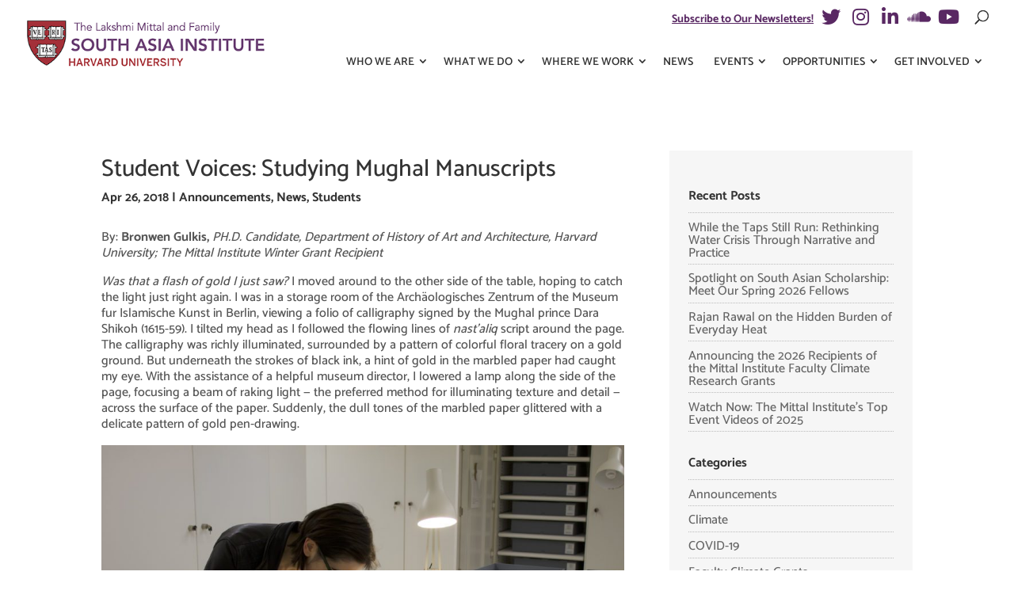

--- FILE ---
content_type: text/html; charset=UTF-8
request_url: https://mittalsouthasiainstitute.harvard.edu/2018/04/student-voices-studying-manuscripts-in-berlin/
body_size: 26161
content:
<!DOCTYPE html><html lang="en-US" id="html"><head> <script type="text/javascript">
/* <![CDATA[ */
var gform;gform||(document.addEventListener("gform_main_scripts_loaded",function(){gform.scriptsLoaded=!0}),document.addEventListener("gform/theme/scripts_loaded",function(){gform.themeScriptsLoaded=!0}),window.addEventListener("DOMContentLoaded",function(){gform.domLoaded=!0}),gform={domLoaded:!1,scriptsLoaded:!1,themeScriptsLoaded:!1,isFormEditor:()=>"function"==typeof InitializeEditor,callIfLoaded:function(o){return!(!gform.domLoaded||!gform.scriptsLoaded||!gform.themeScriptsLoaded&&!gform.isFormEditor()||(gform.isFormEditor()&&console.warn("The use of gform.initializeOnLoaded() is deprecated in the form editor context and will be removed in Gravity Forms 3.1."),o(),0))},initializeOnLoaded:function(o){gform.callIfLoaded(o)||(document.addEventListener("gform_main_scripts_loaded",()=>{gform.scriptsLoaded=!0,gform.callIfLoaded(o)}),document.addEventListener("gform/theme/scripts_loaded",()=>{gform.themeScriptsLoaded=!0,gform.callIfLoaded(o)}),window.addEventListener("DOMContentLoaded",()=>{gform.domLoaded=!0,gform.callIfLoaded(o)}))},hooks:{action:{},filter:{}},addAction:function(o,r,e,t){gform.addHook("action",o,r,e,t)},addFilter:function(o,r,e,t){gform.addHook("filter",o,r,e,t)},doAction:function(o){gform.doHook("action",o,arguments)},applyFilters:function(o){return gform.doHook("filter",o,arguments)},removeAction:function(o,r){gform.removeHook("action",o,r)},removeFilter:function(o,r,e){gform.removeHook("filter",o,r,e)},addHook:function(o,r,e,t,n){null==gform.hooks[o][r]&&(gform.hooks[o][r]=[]);var d=gform.hooks[o][r];null==n&&(n=r+"_"+d.length),gform.hooks[o][r].push({tag:n,callable:e,priority:t=null==t?10:t})},doHook:function(r,o,e){var t;if(e=Array.prototype.slice.call(e,1),null!=gform.hooks[r][o]&&((o=gform.hooks[r][o]).sort(function(o,r){return o.priority-r.priority}),o.forEach(function(o){"function"!=typeof(t=o.callable)&&(t=window[t]),"action"==r?t.apply(null,e):e[0]=t.apply(null,e)})),"filter"==r)return e[0]},removeHook:function(o,r,t,n){var e;null!=gform.hooks[o][r]&&(e=(e=gform.hooks[o][r]).filter(function(o,r,e){return!!(null!=n&&n!=o.tag||null!=t&&t!=o.priority)}),gform.hooks[o][r]=e)}});
/* ]]> */
</script>
<meta charset="UTF-8" /><meta http-equiv="X-UA-Compatible" content="IE=edge"><link rel="pingback" href="https://mittalsouthasiainstitute.harvard.edu/xmlrpc.php" /> <script type="text/javascript">document.documentElement.className = 'js';</script> <link rel="preconnect" href="https://fonts.gstatic.com" crossorigin /><style id="et-builder-googlefonts-cached-inline">/* Original: https://fonts.googleapis.com/css?family=Catamaran:100,200,300,regular,500,600,700,800,900&#038;subset=latin,latin-ext&#038;display=swap *//* User Agent: Mozilla/5.0 (Unknown; Linux x86_64) AppleWebKit/538.1 (KHTML, like Gecko) Safari/538.1 Daum/4.1 */@font-face {font-family: 'Catamaran';font-style: normal;font-weight: 100;font-display: swap;src: url(https://fonts.gstatic.com/s/catamaran/v28/o-0bIpQoyXQa2RxT7-5B6Ryxs2E_6n1iPHjc5aDdvg.ttf) format('truetype');}@font-face {font-family: 'Catamaran';font-style: normal;font-weight: 200;font-display: swap;src: url(https://fonts.gstatic.com/s/catamaran/v28/o-0bIpQoyXQa2RxT7-5B6Ryxs2E_6n1iPPjd5aDdvg.ttf) format('truetype');}@font-face {font-family: 'Catamaran';font-style: normal;font-weight: 300;font-display: swap;src: url(https://fonts.gstatic.com/s/catamaran/v28/o-0bIpQoyXQa2RxT7-5B6Ryxs2E_6n1iPCbd5aDdvg.ttf) format('truetype');}@font-face {font-family: 'Catamaran';font-style: normal;font-weight: 400;font-display: swap;src: url(https://fonts.gstatic.com/s/catamaran/v28/o-0bIpQoyXQa2RxT7-5B6Ryxs2E_6n1iPHjd5aDdvg.ttf) format('truetype');}@font-face {font-family: 'Catamaran';font-style: normal;font-weight: 500;font-display: swap;src: url(https://fonts.gstatic.com/s/catamaran/v28/o-0bIpQoyXQa2RxT7-5B6Ryxs2E_6n1iPErd5aDdvg.ttf) format('truetype');}@font-face {font-family: 'Catamaran';font-style: normal;font-weight: 600;font-display: swap;src: url(https://fonts.gstatic.com/s/catamaran/v28/o-0bIpQoyXQa2RxT7-5B6Ryxs2E_6n1iPKba5aDdvg.ttf) format('truetype');}@font-face {font-family: 'Catamaran';font-style: normal;font-weight: 700;font-display: swap;src: url(https://fonts.gstatic.com/s/catamaran/v28/o-0bIpQoyXQa2RxT7-5B6Ryxs2E_6n1iPJ_a5aDdvg.ttf) format('truetype');}@font-face {font-family: 'Catamaran';font-style: normal;font-weight: 800;font-display: swap;src: url(https://fonts.gstatic.com/s/catamaran/v28/o-0bIpQoyXQa2RxT7-5B6Ryxs2E_6n1iPPja5aDdvg.ttf) format('truetype');}@font-face {font-family: 'Catamaran';font-style: normal;font-weight: 900;font-display: swap;src: url(https://fonts.gstatic.com/s/catamaran/v28/o-0bIpQoyXQa2RxT7-5B6Ryxs2E_6n1iPNHa5aDdvg.ttf) format('truetype');}/* User Agent: Mozilla/5.0 (Windows NT 6.1; WOW64; rv:27.0) Gecko/20100101 Firefox/27.0 */@font-face {font-family: 'Catamaran';font-style: normal;font-weight: 100;font-display: swap;src: url(https://fonts.gstatic.com/l/font?kit=o-0bIpQoyXQa2RxT7-5B6Ryxs2E_6n1iPHjc5aDdvQ&skey=309d941a05fc0762&v=v28) format('woff');}@font-face {font-family: 'Catamaran';font-style: normal;font-weight: 200;font-display: swap;src: url(https://fonts.gstatic.com/l/font?kit=o-0bIpQoyXQa2RxT7-5B6Ryxs2E_6n1iPPjd5aDdvQ&skey=309d941a05fc0762&v=v28) format('woff');}@font-face {font-family: 'Catamaran';font-style: normal;font-weight: 300;font-display: swap;src: url(https://fonts.gstatic.com/l/font?kit=o-0bIpQoyXQa2RxT7-5B6Ryxs2E_6n1iPCbd5aDdvQ&skey=309d941a05fc0762&v=v28) format('woff');}@font-face {font-family: 'Catamaran';font-style: normal;font-weight: 400;font-display: swap;src: url(https://fonts.gstatic.com/l/font?kit=o-0bIpQoyXQa2RxT7-5B6Ryxs2E_6n1iPHjd5aDdvQ&skey=309d941a05fc0762&v=v28) format('woff');}@font-face {font-family: 'Catamaran';font-style: normal;font-weight: 500;font-display: swap;src: url(https://fonts.gstatic.com/l/font?kit=o-0bIpQoyXQa2RxT7-5B6Ryxs2E_6n1iPErd5aDdvQ&skey=309d941a05fc0762&v=v28) format('woff');}@font-face {font-family: 'Catamaran';font-style: normal;font-weight: 600;font-display: swap;src: url(https://fonts.gstatic.com/l/font?kit=o-0bIpQoyXQa2RxT7-5B6Ryxs2E_6n1iPKba5aDdvQ&skey=309d941a05fc0762&v=v28) format('woff');}@font-face {font-family: 'Catamaran';font-style: normal;font-weight: 700;font-display: swap;src: url(https://fonts.gstatic.com/l/font?kit=o-0bIpQoyXQa2RxT7-5B6Ryxs2E_6n1iPJ_a5aDdvQ&skey=309d941a05fc0762&v=v28) format('woff');}@font-face {font-family: 'Catamaran';font-style: normal;font-weight: 800;font-display: swap;src: url(https://fonts.gstatic.com/l/font?kit=o-0bIpQoyXQa2RxT7-5B6Ryxs2E_6n1iPPja5aDdvQ&skey=309d941a05fc0762&v=v28) format('woff');}@font-face {font-family: 'Catamaran';font-style: normal;font-weight: 900;font-display: swap;src: url(https://fonts.gstatic.com/l/font?kit=o-0bIpQoyXQa2RxT7-5B6Ryxs2E_6n1iPNHa5aDdvQ&skey=309d941a05fc0762&v=v28) format('woff');}/* User Agent: Mozilla/5.0 (Windows NT 6.3; rv:39.0) Gecko/20100101 Firefox/39.0 */@font-face {font-family: 'Catamaran';font-style: normal;font-weight: 100;font-display: swap;src: url(https://fonts.gstatic.com/s/catamaran/v28/o-0bIpQoyXQa2RxT7-5B6Ryxs2E_6n1iPHjc5aDduw.woff2) format('woff2');}@font-face {font-family: 'Catamaran';font-style: normal;font-weight: 200;font-display: swap;src: url(https://fonts.gstatic.com/s/catamaran/v28/o-0bIpQoyXQa2RxT7-5B6Ryxs2E_6n1iPPjd5aDduw.woff2) format('woff2');}@font-face {font-family: 'Catamaran';font-style: normal;font-weight: 300;font-display: swap;src: url(https://fonts.gstatic.com/s/catamaran/v28/o-0bIpQoyXQa2RxT7-5B6Ryxs2E_6n1iPCbd5aDduw.woff2) format('woff2');}@font-face {font-family: 'Catamaran';font-style: normal;font-weight: 400;font-display: swap;src: url(https://fonts.gstatic.com/s/catamaran/v28/o-0bIpQoyXQa2RxT7-5B6Ryxs2E_6n1iPHjd5aDduw.woff2) format('woff2');}@font-face {font-family: 'Catamaran';font-style: normal;font-weight: 500;font-display: swap;src: url(https://fonts.gstatic.com/s/catamaran/v28/o-0bIpQoyXQa2RxT7-5B6Ryxs2E_6n1iPErd5aDduw.woff2) format('woff2');}@font-face {font-family: 'Catamaran';font-style: normal;font-weight: 600;font-display: swap;src: url(https://fonts.gstatic.com/s/catamaran/v28/o-0bIpQoyXQa2RxT7-5B6Ryxs2E_6n1iPKba5aDduw.woff2) format('woff2');}@font-face {font-family: 'Catamaran';font-style: normal;font-weight: 700;font-display: swap;src: url(https://fonts.gstatic.com/s/catamaran/v28/o-0bIpQoyXQa2RxT7-5B6Ryxs2E_6n1iPJ_a5aDduw.woff2) format('woff2');}@font-face {font-family: 'Catamaran';font-style: normal;font-weight: 800;font-display: swap;src: url(https://fonts.gstatic.com/s/catamaran/v28/o-0bIpQoyXQa2RxT7-5B6Ryxs2E_6n1iPPja5aDduw.woff2) format('woff2');}@font-face {font-family: 'Catamaran';font-style: normal;font-weight: 900;font-display: swap;src: url(https://fonts.gstatic.com/s/catamaran/v28/o-0bIpQoyXQa2RxT7-5B6Ryxs2E_6n1iPNHa5aDduw.woff2) format('woff2');}</style><meta name='robots' content='index, follow, max-image-preview:large, max-snippet:-1, max-video-preview:-1' /> <script data-no-defer="1" data-ezscrex="false" data-cfasync="false" data-pagespeed-no-defer data-cookieconsent="ignore">var ctPublicFunctions = {"_ajax_nonce":"ab7f56fdb1","_rest_nonce":"4e3885fe27","_ajax_url":"\/wp-admin\/admin-ajax.php","_rest_url":"https:\/\/mittalsouthasiainstitute.harvard.edu\/wp-json\/","data__cookies_type":"native","data__ajax_type":"rest","data__bot_detector_enabled":0,"data__frontend_data_log_enabled":1,"cookiePrefix":"","wprocket_detected":false,"host_url":"mittalsouthasiainstitute.harvard.edu","text__ee_click_to_select":"Click to select the whole data","text__ee_original_email":"The complete one is","text__ee_got_it":"Got it","text__ee_blocked":"Blocked","text__ee_cannot_connect":"Cannot connect","text__ee_cannot_decode":"Can not decode email. Unknown reason","text__ee_email_decoder":"CleanTalk email decoder","text__ee_wait_for_decoding":"The magic is on the way!","text__ee_decoding_process":"Please wait a few seconds while we decode the contact data."}</script> <script data-no-defer="1" data-ezscrex="false" data-cfasync="false" data-pagespeed-no-defer data-cookieconsent="ignore">var ctPublic = {"_ajax_nonce":"ab7f56fdb1","settings__forms__check_internal":"0","settings__forms__check_external":"0","settings__forms__force_protection":0,"settings__forms__search_test":"0","settings__forms__wc_add_to_cart":"0","settings__data__bot_detector_enabled":0,"settings__sfw__anti_crawler":0,"blog_home":"https:\/\/mittalsouthasiainstitute.harvard.edu\/","pixel__setting":"0","pixel__enabled":false,"pixel__url":null,"data__email_check_before_post":"1","data__email_check_exist_post":0,"data__cookies_type":"native","data__key_is_ok":true,"data__visible_fields_required":true,"wl_brandname":"Anti-Spam by CleanTalk","wl_brandname_short":"CleanTalk","ct_checkjs_key":"4d1481d200f61a6420137a105ee78a2bb25d3a63408004505f1e7ac6674c05f2","emailEncoderPassKey":"546f630083d0a9f6ef720d84ed31e9c3","bot_detector_forms_excluded":"W10=","advancedCacheExists":false,"varnishCacheExists":false,"wc_ajax_add_to_cart":false}</script> <script type="text/javascript">let jqueryParams=[],jQuery=function(r){return jqueryParams=[...jqueryParams,r],jQuery},$=function(r){return jqueryParams=[...jqueryParams,r],$};window.jQuery=jQuery,window.$=jQuery;let customHeadScripts=!1;jQuery.fn=jQuery.prototype={},$.fn=jQuery.prototype={},jQuery.noConflict=function(r){if(window.jQuery)return jQuery=window.jQuery,$=window.jQuery,customHeadScripts=!0,jQuery.noConflict},jQuery.ready=function(r){jqueryParams=[...jqueryParams,r]},$.ready=function(r){jqueryParams=[...jqueryParams,r]},jQuery.load=function(r){jqueryParams=[...jqueryParams,r]},$.load=function(r){jqueryParams=[...jqueryParams,r]},jQuery.fn.ready=function(r){jqueryParams=[...jqueryParams,r]},$.fn.ready=function(r){jqueryParams=[...jqueryParams,r]};</script> <title>Student Voices: Studying Mughal Manuscripts &#8226; The Lakshmi Mittal and Family South Asia Institute</title><link rel="canonical" href="https://mittalsouthasiainstitute.harvard.edu/2018/04/student-voices-studying-manuscripts-in-berlin/" /><meta property="og:locale" content="en_US" /><meta property="og:type" content="article" /><meta property="og:title" content="Student Voices: Studying Mughal Manuscripts &#8226; The Lakshmi Mittal and Family South Asia Institute" /><meta property="og:description" content="Was that a flash of gold I just saw? I moved around to the other side of the table, hoping to catch the light just right again. I was in a storage room of the Archäologisches Zentrum of the Museum fur Islamische Kunst in Berlin, viewing a folio of calligraphy signed by the Mughal prince Dara Shikoh (1615-59). I tilted my head as I followed the flowing lines of nast’aliq script around the page." /><meta property="og:url" content="https://mittalsouthasiainstitute.harvard.edu/2018/04/student-voices-studying-manuscripts-in-berlin/" /><meta property="og:site_name" content="The Lakshmi Mittal and Family South Asia Institute" /><meta property="article:publisher" content="https://www.facebook.com/MittalInstitute" /><meta property="article:published_time" content="2018-04-26T19:58:36+00:00" /><meta property="article:modified_time" content="2018-05-22T20:36:40+00:00" /><meta property="og:image" content="https://mittalsouthasiainstitute.harvard.edu/wp-content/uploads/2018/04/bw_3-915x610.jpg" /><meta name="author" content="67a2" /><meta name="twitter:card" content="summary_large_image" /><meta name="twitter:creator" content="@mittalinstitute" /><meta name="twitter:site" content="@mittalinstitute" /><meta name="twitter:label1" content="Written by" /><meta name="twitter:data1" content="67a2" /><meta name="twitter:label2" content="Est. reading time" /><meta name="twitter:data2" content="6 minutes" /> <script type="application/ld+json" class="yoast-schema-graph">{"@context":"https://schema.org","@graph":[{"@type":"Article","@id":"https://mittalsouthasiainstitute.harvard.edu/2018/04/student-voices-studying-manuscripts-in-berlin/#article","isPartOf":{"@id":"https://mittalsouthasiainstitute.harvard.edu/2018/04/student-voices-studying-manuscripts-in-berlin/"},"author":{"name":"67a2","@id":"https://mittalsouthasiainstitute.harvard.edu/#/schema/person/264c1d8475f5c31ab36f2ef289406bb8"},"headline":"Student Voices: Studying Mughal Manuscripts","datePublished":"2018-04-26T19:58:36+00:00","dateModified":"2018-05-22T20:36:40+00:00","mainEntityOfPage":{"@id":"https://mittalsouthasiainstitute.harvard.edu/2018/04/student-voices-studying-manuscripts-in-berlin/"},"wordCount":1189,"publisher":{"@id":"https://mittalsouthasiainstitute.harvard.edu/#organization"},"image":{"@id":"https://mittalsouthasiainstitute.harvard.edu/2018/04/student-voices-studying-manuscripts-in-berlin/#primaryimage"},"thumbnailUrl":"https://mittalsouthasiainstitute.harvard.edu/wp-content/uploads/2018/04/bw_3-915x610.jpg","articleSection":["Announcements","News","Students"],"inLanguage":"en-US"},{"@type":"WebPage","@id":"https://mittalsouthasiainstitute.harvard.edu/2018/04/student-voices-studying-manuscripts-in-berlin/","url":"https://mittalsouthasiainstitute.harvard.edu/2018/04/student-voices-studying-manuscripts-in-berlin/","name":"Student Voices: Studying Mughal Manuscripts &#8226; The Lakshmi Mittal and Family South Asia Institute","isPartOf":{"@id":"https://mittalsouthasiainstitute.harvard.edu/#website"},"primaryImageOfPage":{"@id":"https://mittalsouthasiainstitute.harvard.edu/2018/04/student-voices-studying-manuscripts-in-berlin/#primaryimage"},"image":{"@id":"https://mittalsouthasiainstitute.harvard.edu/2018/04/student-voices-studying-manuscripts-in-berlin/#primaryimage"},"thumbnailUrl":"https://mittalsouthasiainstitute.harvard.edu/wp-content/uploads/2018/04/bw_3-915x610.jpg","datePublished":"2018-04-26T19:58:36+00:00","dateModified":"2018-05-22T20:36:40+00:00","breadcrumb":{"@id":"https://mittalsouthasiainstitute.harvard.edu/2018/04/student-voices-studying-manuscripts-in-berlin/#breadcrumb"},"inLanguage":"en-US","potentialAction":[{"@type":"ReadAction","target":["https://mittalsouthasiainstitute.harvard.edu/2018/04/student-voices-studying-manuscripts-in-berlin/"]}]},{"@type":"ImageObject","inLanguage":"en-US","@id":"https://mittalsouthasiainstitute.harvard.edu/2018/04/student-voices-studying-manuscripts-in-berlin/#primaryimage","url":"https://mittalsouthasiainstitute.harvard.edu/wp-content/uploads/2018/04/bw_3.jpg","contentUrl":"https://mittalsouthasiainstitute.harvard.edu/wp-content/uploads/2018/04/bw_3.jpg","width":2560,"height":1707},{"@type":"BreadcrumbList","@id":"https://mittalsouthasiainstitute.harvard.edu/2018/04/student-voices-studying-manuscripts-in-berlin/#breadcrumb","itemListElement":[{"@type":"ListItem","position":1,"name":"Home","item":"https://mittalsouthasiainstitute.harvard.edu/"},{"@type":"ListItem","position":2,"name":"Student Voices: Studying Mughal Manuscripts"}]},{"@type":"WebSite","@id":"https://mittalsouthasiainstitute.harvard.edu/#website","url":"https://mittalsouthasiainstitute.harvard.edu/","name":"The Lakshmi Mittal and Family South Asia Institute","description":"at Harvard University","publisher":{"@id":"https://mittalsouthasiainstitute.harvard.edu/#organization"},"alternateName":"The Mittal Institute","potentialAction":[{"@type":"SearchAction","target":{"@type":"EntryPoint","urlTemplate":"https://mittalsouthasiainstitute.harvard.edu/?s={search_term_string}"},"query-input":{"@type":"PropertyValueSpecification","valueRequired":true,"valueName":"search_term_string"}}],"inLanguage":"en-US"},{"@type":"Organization","@id":"https://mittalsouthasiainstitute.harvard.edu/#organization","name":"The Lakshmi Mittal and Family South Asia Institute","alternateName":"The Mittal Institute","url":"https://mittalsouthasiainstitute.harvard.edu/","logo":{"@type":"ImageObject","inLanguage":"en-US","@id":"https://mittalsouthasiainstitute.harvard.edu/#/schema/logo/image/","url":"https://mittalsouthasiainstitute.harvard.edu/wp-content/uploads/2019/03/lmsai-logo.jpg","contentUrl":"https://mittalsouthasiainstitute.harvard.edu/wp-content/uploads/2019/03/lmsai-logo.jpg","width":400,"height":110,"caption":"The Lakshmi Mittal and Family South Asia Institute"},"image":{"@id":"https://mittalsouthasiainstitute.harvard.edu/#/schema/logo/image/"},"sameAs":["https://www.facebook.com/MittalInstitute","https://x.com/mittalinstitute","https://www.instagram.com/mittalinstitute","http://www.youtube.com/user/HarvardSAI?feature=watch"]},{"@type":"Person","@id":"https://mittalsouthasiainstitute.harvard.edu/#/schema/person/264c1d8475f5c31ab36f2ef289406bb8","name":"67a2","image":{"@type":"ImageObject","inLanguage":"en-US","@id":"https://mittalsouthasiainstitute.harvard.edu/#/schema/person/image/","url":"https://secure.gravatar.com/avatar/c16f4d9c7112deefc6a81a1a7c820fbe7b1098d7b1045c9f4fb03ba24452be8b?s=96&d=mm&r=g","contentUrl":"https://secure.gravatar.com/avatar/c16f4d9c7112deefc6a81a1a7c820fbe7b1098d7b1045c9f4fb03ba24452be8b?s=96&d=mm&r=g","caption":"67a2"}}]}</script> <link rel='dns-prefetch' href='//www.google.com' /><link rel='dns-prefetch' href='//www.googletagmanager.com' /><link rel='dns-prefetch' href='//use.fontawesome.com' /><link href='https://fonts.gstatic.com' crossorigin='anonymous' rel='preconnect' /><link href='https://use.fontawesome.com' rel='preconnect' /><link href='https://www.googletagmanager.com' rel='preconnect' /><link rel="alternate" type="application/rss+xml" title="The Lakshmi Mittal and Family South Asia Institute &raquo; Feed" href="https://mittalsouthasiainstitute.harvard.edu/feed/" /><link rel="alternate" title="oEmbed (JSON)" type="application/json+oembed" href="https://mittalsouthasiainstitute.harvard.edu/wp-json/oembed/1.0/embed?url=https%3A%2F%2Fmittalsouthasiainstitute.harvard.edu%2F2018%2F04%2Fstudent-voices-studying-manuscripts-in-berlin%2F" /><link rel="alternate" title="oEmbed (XML)" type="text/xml+oembed" href="https://mittalsouthasiainstitute.harvard.edu/wp-json/oembed/1.0/embed?url=https%3A%2F%2Fmittalsouthasiainstitute.harvard.edu%2F2018%2F04%2Fstudent-voices-studying-manuscripts-in-berlin%2F&#038;format=xml" /><meta content="LMSAI Child Theme v.1.7.2" name="generator"/><style id='wp-block-library-inline-css' type='text/css'>:root{--wp-block-synced-color:#7a00df;--wp-block-synced-color--rgb:122,0,223;--wp-bound-block-color:var(--wp-block-synced-color);--wp-editor-canvas-background:#ddd;--wp-admin-theme-color:#007cba;--wp-admin-theme-color--rgb:0,124,186;--wp-admin-theme-color-darker-10:#006ba1;--wp-admin-theme-color-darker-10--rgb:0,107,160.5;--wp-admin-theme-color-darker-20:#005a87;--wp-admin-theme-color-darker-20--rgb:0,90,135;--wp-admin-border-width-focus:2px}@media (min-resolution:192dpi){:root{--wp-admin-border-width-focus:1.5px}}.wp-element-button{cursor:pointer}:root .has-very-light-gray-background-color{background-color:#eee}:root .has-very-dark-gray-background-color{background-color:#313131}:root .has-very-light-gray-color{color:#eee}:root .has-very-dark-gray-color{color:#313131}:root .has-vivid-green-cyan-to-vivid-cyan-blue-gradient-background{background:linear-gradient(135deg,#00d084,#0693e3)}:root .has-purple-crush-gradient-background{background:linear-gradient(135deg,#34e2e4,#4721fb 50%,#ab1dfe)}:root .has-hazy-dawn-gradient-background{background:linear-gradient(135deg,#faaca8,#dad0ec)}:root .has-subdued-olive-gradient-background{background:linear-gradient(135deg,#fafae1,#67a671)}:root .has-atomic-cream-gradient-background{background:linear-gradient(135deg,#fdd79a,#004a59)}:root .has-nightshade-gradient-background{background:linear-gradient(135deg,#330968,#31cdcf)}:root .has-midnight-gradient-background{background:linear-gradient(135deg,#020381,#2874fc)}:root{--wp--preset--font-size--normal:16px;--wp--preset--font-size--huge:42px}.has-regular-font-size{font-size:1em}.has-larger-font-size{font-size:2.625em}.has-normal-font-size{font-size:var(--wp--preset--font-size--normal)}.has-huge-font-size{font-size:var(--wp--preset--font-size--huge)}.has-text-align-center{text-align:center}.has-text-align-left{text-align:left}.has-text-align-right{text-align:right}.has-fit-text{white-space:nowrap!important}#end-resizable-editor-section{display:none}.aligncenter{clear:both}.items-justified-left{justify-content:flex-start}.items-justified-center{justify-content:center}.items-justified-right{justify-content:flex-end}.items-justified-space-between{justify-content:space-between}.screen-reader-text{border:0;clip-path:inset(50%);height:1px;margin:-1px;overflow:hidden;padding:0;position:absolute;width:1px;word-wrap:normal!important}.screen-reader-text:focus{background-color:#ddd;clip-path:none;color:#444;display:block;font-size:1em;height:auto;left:5px;line-height:normal;padding:15px 23px 14px;text-decoration:none;top:5px;width:auto;z-index:100000}html :where(.has-border-color){border-style:solid}html :where([style*=border-top-color]){border-top-style:solid}html :where([style*=border-right-color]){border-right-style:solid}html :where([style*=border-bottom-color]){border-bottom-style:solid}html :where([style*=border-left-color]){border-left-style:solid}html :where([style*=border-width]){border-style:solid}html :where([style*=border-top-width]){border-top-style:solid}html :where([style*=border-right-width]){border-right-style:solid}html :where([style*=border-bottom-width]){border-bottom-style:solid}html :where([style*=border-left-width]){border-left-style:solid}html :where(img[class*=wp-image-]){height:auto;max-width:100%}:where(figure){margin:0 0 1em}html :where(.is-position-sticky){--wp-admin--admin-bar--position-offset:var(--wp-admin--admin-bar--height,0px)}@media screen and (max-width:600px){html :where(.is-position-sticky){--wp-admin--admin-bar--position-offset:0px}}

/*# sourceURL=wp-block-library-inline-css */</style><style id='wp-block-categories-inline-css' type='text/css'>.wp-block-categories{box-sizing:border-box}.wp-block-categories.alignleft{margin-right:2em}.wp-block-categories.alignright{margin-left:2em}.wp-block-categories.wp-block-categories-dropdown.aligncenter{text-align:center}.wp-block-categories .wp-block-categories__label{display:block;width:100%}
/*# sourceURL=https://mittalsouthasiainstitute.harvard.edu/wp-includes/blocks/categories/style.min.css */</style><style id='global-styles-inline-css' type='text/css'>:root{--wp--preset--aspect-ratio--square: 1;--wp--preset--aspect-ratio--4-3: 4/3;--wp--preset--aspect-ratio--3-4: 3/4;--wp--preset--aspect-ratio--3-2: 3/2;--wp--preset--aspect-ratio--2-3: 2/3;--wp--preset--aspect-ratio--16-9: 16/9;--wp--preset--aspect-ratio--9-16: 9/16;--wp--preset--color--black: #000000;--wp--preset--color--cyan-bluish-gray: #abb8c3;--wp--preset--color--white: #ffffff;--wp--preset--color--pale-pink: #f78da7;--wp--preset--color--vivid-red: #cf2e2e;--wp--preset--color--luminous-vivid-orange: #ff6900;--wp--preset--color--luminous-vivid-amber: #fcb900;--wp--preset--color--light-green-cyan: #7bdcb5;--wp--preset--color--vivid-green-cyan: #00d084;--wp--preset--color--pale-cyan-blue: #8ed1fc;--wp--preset--color--vivid-cyan-blue: #0693e3;--wp--preset--color--vivid-purple: #9b51e0;--wp--preset--gradient--vivid-cyan-blue-to-vivid-purple: linear-gradient(135deg,rgb(6,147,227) 0%,rgb(155,81,224) 100%);--wp--preset--gradient--light-green-cyan-to-vivid-green-cyan: linear-gradient(135deg,rgb(122,220,180) 0%,rgb(0,208,130) 100%);--wp--preset--gradient--luminous-vivid-amber-to-luminous-vivid-orange: linear-gradient(135deg,rgb(252,185,0) 0%,rgb(255,105,0) 100%);--wp--preset--gradient--luminous-vivid-orange-to-vivid-red: linear-gradient(135deg,rgb(255,105,0) 0%,rgb(207,46,46) 100%);--wp--preset--gradient--very-light-gray-to-cyan-bluish-gray: linear-gradient(135deg,rgb(238,238,238) 0%,rgb(169,184,195) 100%);--wp--preset--gradient--cool-to-warm-spectrum: linear-gradient(135deg,rgb(74,234,220) 0%,rgb(151,120,209) 20%,rgb(207,42,186) 40%,rgb(238,44,130) 60%,rgb(251,105,98) 80%,rgb(254,248,76) 100%);--wp--preset--gradient--blush-light-purple: linear-gradient(135deg,rgb(255,206,236) 0%,rgb(152,150,240) 100%);--wp--preset--gradient--blush-bordeaux: linear-gradient(135deg,rgb(254,205,165) 0%,rgb(254,45,45) 50%,rgb(107,0,62) 100%);--wp--preset--gradient--luminous-dusk: linear-gradient(135deg,rgb(255,203,112) 0%,rgb(199,81,192) 50%,rgb(65,88,208) 100%);--wp--preset--gradient--pale-ocean: linear-gradient(135deg,rgb(255,245,203) 0%,rgb(182,227,212) 50%,rgb(51,167,181) 100%);--wp--preset--gradient--electric-grass: linear-gradient(135deg,rgb(202,248,128) 0%,rgb(113,206,126) 100%);--wp--preset--gradient--midnight: linear-gradient(135deg,rgb(2,3,129) 0%,rgb(40,116,252) 100%);--wp--preset--font-size--small: 13px;--wp--preset--font-size--medium: 20px;--wp--preset--font-size--large: 36px;--wp--preset--font-size--x-large: 42px;--wp--preset--spacing--20: 0.44rem;--wp--preset--spacing--30: 0.67rem;--wp--preset--spacing--40: 1rem;--wp--preset--spacing--50: 1.5rem;--wp--preset--spacing--60: 2.25rem;--wp--preset--spacing--70: 3.38rem;--wp--preset--spacing--80: 5.06rem;--wp--preset--shadow--natural: 6px 6px 9px rgba(0, 0, 0, 0.2);--wp--preset--shadow--deep: 12px 12px 50px rgba(0, 0, 0, 0.4);--wp--preset--shadow--sharp: 6px 6px 0px rgba(0, 0, 0, 0.2);--wp--preset--shadow--outlined: 6px 6px 0px -3px rgb(255, 255, 255), 6px 6px rgb(0, 0, 0);--wp--preset--shadow--crisp: 6px 6px 0px rgb(0, 0, 0);}:root { --wp--style--global--content-size: 823px;--wp--style--global--wide-size: 1080px; }:where(body) { margin: 0; }.wp-site-blocks > .alignleft { float: left; margin-right: 2em; }.wp-site-blocks > .alignright { float: right; margin-left: 2em; }.wp-site-blocks > .aligncenter { justify-content: center; margin-left: auto; margin-right: auto; }:where(.is-layout-flex){gap: 0.5em;}:where(.is-layout-grid){gap: 0.5em;}.is-layout-flow > .alignleft{float: left;margin-inline-start: 0;margin-inline-end: 2em;}.is-layout-flow > .alignright{float: right;margin-inline-start: 2em;margin-inline-end: 0;}.is-layout-flow > .aligncenter{margin-left: auto !important;margin-right: auto !important;}.is-layout-constrained > .alignleft{float: left;margin-inline-start: 0;margin-inline-end: 2em;}.is-layout-constrained > .alignright{float: right;margin-inline-start: 2em;margin-inline-end: 0;}.is-layout-constrained > .aligncenter{margin-left: auto !important;margin-right: auto !important;}.is-layout-constrained > :where(:not(.alignleft):not(.alignright):not(.alignfull)){max-width: var(--wp--style--global--content-size);margin-left: auto !important;margin-right: auto !important;}.is-layout-constrained > .alignwide{max-width: var(--wp--style--global--wide-size);}body .is-layout-flex{display: flex;}.is-layout-flex{flex-wrap: wrap;align-items: center;}.is-layout-flex > :is(*, div){margin: 0;}body .is-layout-grid{display: grid;}.is-layout-grid > :is(*, div){margin: 0;}body{padding-top: 0px;padding-right: 0px;padding-bottom: 0px;padding-left: 0px;}:root :where(.wp-element-button, .wp-block-button__link){background-color: #32373c;border-width: 0;color: #fff;font-family: inherit;font-size: inherit;font-style: inherit;font-weight: inherit;letter-spacing: inherit;line-height: inherit;padding-top: calc(0.667em + 2px);padding-right: calc(1.333em + 2px);padding-bottom: calc(0.667em + 2px);padding-left: calc(1.333em + 2px);text-decoration: none;text-transform: inherit;}.has-black-color{color: var(--wp--preset--color--black) !important;}.has-cyan-bluish-gray-color{color: var(--wp--preset--color--cyan-bluish-gray) !important;}.has-white-color{color: var(--wp--preset--color--white) !important;}.has-pale-pink-color{color: var(--wp--preset--color--pale-pink) !important;}.has-vivid-red-color{color: var(--wp--preset--color--vivid-red) !important;}.has-luminous-vivid-orange-color{color: var(--wp--preset--color--luminous-vivid-orange) !important;}.has-luminous-vivid-amber-color{color: var(--wp--preset--color--luminous-vivid-amber) !important;}.has-light-green-cyan-color{color: var(--wp--preset--color--light-green-cyan) !important;}.has-vivid-green-cyan-color{color: var(--wp--preset--color--vivid-green-cyan) !important;}.has-pale-cyan-blue-color{color: var(--wp--preset--color--pale-cyan-blue) !important;}.has-vivid-cyan-blue-color{color: var(--wp--preset--color--vivid-cyan-blue) !important;}.has-vivid-purple-color{color: var(--wp--preset--color--vivid-purple) !important;}.has-black-background-color{background-color: var(--wp--preset--color--black) !important;}.has-cyan-bluish-gray-background-color{background-color: var(--wp--preset--color--cyan-bluish-gray) !important;}.has-white-background-color{background-color: var(--wp--preset--color--white) !important;}.has-pale-pink-background-color{background-color: var(--wp--preset--color--pale-pink) !important;}.has-vivid-red-background-color{background-color: var(--wp--preset--color--vivid-red) !important;}.has-luminous-vivid-orange-background-color{background-color: var(--wp--preset--color--luminous-vivid-orange) !important;}.has-luminous-vivid-amber-background-color{background-color: var(--wp--preset--color--luminous-vivid-amber) !important;}.has-light-green-cyan-background-color{background-color: var(--wp--preset--color--light-green-cyan) !important;}.has-vivid-green-cyan-background-color{background-color: var(--wp--preset--color--vivid-green-cyan) !important;}.has-pale-cyan-blue-background-color{background-color: var(--wp--preset--color--pale-cyan-blue) !important;}.has-vivid-cyan-blue-background-color{background-color: var(--wp--preset--color--vivid-cyan-blue) !important;}.has-vivid-purple-background-color{background-color: var(--wp--preset--color--vivid-purple) !important;}.has-black-border-color{border-color: var(--wp--preset--color--black) !important;}.has-cyan-bluish-gray-border-color{border-color: var(--wp--preset--color--cyan-bluish-gray) !important;}.has-white-border-color{border-color: var(--wp--preset--color--white) !important;}.has-pale-pink-border-color{border-color: var(--wp--preset--color--pale-pink) !important;}.has-vivid-red-border-color{border-color: var(--wp--preset--color--vivid-red) !important;}.has-luminous-vivid-orange-border-color{border-color: var(--wp--preset--color--luminous-vivid-orange) !important;}.has-luminous-vivid-amber-border-color{border-color: var(--wp--preset--color--luminous-vivid-amber) !important;}.has-light-green-cyan-border-color{border-color: var(--wp--preset--color--light-green-cyan) !important;}.has-vivid-green-cyan-border-color{border-color: var(--wp--preset--color--vivid-green-cyan) !important;}.has-pale-cyan-blue-border-color{border-color: var(--wp--preset--color--pale-cyan-blue) !important;}.has-vivid-cyan-blue-border-color{border-color: var(--wp--preset--color--vivid-cyan-blue) !important;}.has-vivid-purple-border-color{border-color: var(--wp--preset--color--vivid-purple) !important;}.has-vivid-cyan-blue-to-vivid-purple-gradient-background{background: var(--wp--preset--gradient--vivid-cyan-blue-to-vivid-purple) !important;}.has-light-green-cyan-to-vivid-green-cyan-gradient-background{background: var(--wp--preset--gradient--light-green-cyan-to-vivid-green-cyan) !important;}.has-luminous-vivid-amber-to-luminous-vivid-orange-gradient-background{background: var(--wp--preset--gradient--luminous-vivid-amber-to-luminous-vivid-orange) !important;}.has-luminous-vivid-orange-to-vivid-red-gradient-background{background: var(--wp--preset--gradient--luminous-vivid-orange-to-vivid-red) !important;}.has-very-light-gray-to-cyan-bluish-gray-gradient-background{background: var(--wp--preset--gradient--very-light-gray-to-cyan-bluish-gray) !important;}.has-cool-to-warm-spectrum-gradient-background{background: var(--wp--preset--gradient--cool-to-warm-spectrum) !important;}.has-blush-light-purple-gradient-background{background: var(--wp--preset--gradient--blush-light-purple) !important;}.has-blush-bordeaux-gradient-background{background: var(--wp--preset--gradient--blush-bordeaux) !important;}.has-luminous-dusk-gradient-background{background: var(--wp--preset--gradient--luminous-dusk) !important;}.has-pale-ocean-gradient-background{background: var(--wp--preset--gradient--pale-ocean) !important;}.has-electric-grass-gradient-background{background: var(--wp--preset--gradient--electric-grass) !important;}.has-midnight-gradient-background{background: var(--wp--preset--gradient--midnight) !important;}.has-small-font-size{font-size: var(--wp--preset--font-size--small) !important;}.has-medium-font-size{font-size: var(--wp--preset--font-size--medium) !important;}.has-large-font-size{font-size: var(--wp--preset--font-size--large) !important;}.has-x-large-font-size{font-size: var(--wp--preset--font-size--x-large) !important;}
/*# sourceURL=global-styles-inline-css */</style><link rel='stylesheet' id='wp-components-css' href='https://mittalsouthasiainstitute.harvard.edu/wp-includes/css/dist/components/style.min.css' type='text/css' media='all' /><link rel='stylesheet' id='wp-preferences-css' href='https://mittalsouthasiainstitute.harvard.edu/wp-includes/css/dist/preferences/style.min.css' type='text/css' media='all' /><link rel='stylesheet' id='wp-block-editor-css' href='https://mittalsouthasiainstitute.harvard.edu/wp-includes/css/dist/block-editor/style.min.css' type='text/css' media='all' /><link rel='stylesheet' id='popup-maker-block-library-style-css' href='https://mittalsouthasiainstitute.harvard.edu/wp-content/cache/autoptimize/css/autoptimize_single_9963176ef6137ecf4405a5ccd36aa797.css' type='text/css' media='all' /><link rel='stylesheet' id='cleantalk-public-css-css' href='https://mittalsouthasiainstitute.harvard.edu/wp-content/plugins/cleantalk-spam-protect/css/cleantalk-public.min.css' type='text/css' media='all' /><link rel='stylesheet' id='cleantalk-email-decoder-css-css' href='https://mittalsouthasiainstitute.harvard.edu/wp-content/plugins/cleantalk-spam-protect/css/cleantalk-email-decoder.min.css' type='text/css' media='all' /><link rel='stylesheet' id='ngg_trigger_buttons-css' href='https://mittalsouthasiainstitute.harvard.edu/wp-content/cache/autoptimize/css/autoptimize_single_df077d2b89d0565a22b60fce9c0d1116.css' type='text/css' media='all' /><link rel='stylesheet' id='simplelightbox-0-css' href='https://mittalsouthasiainstitute.harvard.edu/wp-content/cache/autoptimize/css/autoptimize_single_d2d782a64dd6e2844a368dec5129cceb.css' type='text/css' media='all' /><link rel='stylesheet' id='fontawesome_v4_shim_style-css' href='https://mittalsouthasiainstitute.harvard.edu/wp-content/plugins/nextgen-gallery/static/FontAwesome/css/v4-shims.min.css' type='text/css' media='all' /><link rel='stylesheet' id='fontawesome-css' href='https://mittalsouthasiainstitute.harvard.edu/wp-content/plugins/nextgen-gallery/static/FontAwesome/css/all.min.css' type='text/css' media='all' /><link rel='stylesheet' id='nextgen_basic_imagebrowser_style-css' href='https://mittalsouthasiainstitute.harvard.edu/wp-content/cache/autoptimize/css/autoptimize_single_63f341d91d3e2d3306ebe7ce976895d4.css' type='text/css' media='all' /><link rel='stylesheet' id='supreme-modules-for-divi-styles-css' href='https://mittalsouthasiainstitute.harvard.edu/wp-content/plugins/supreme-modules-for-divi/styles/style.min.css' type='text/css' media='all' /><link rel='stylesheet' id='arve-css' href='https://mittalsouthasiainstitute.harvard.edu/wp-content/cache/autoptimize/css/autoptimize_single_eff6cf17e65864ba2a9efa3341c1dc8f.css' type='text/css' media='all' /><link rel='stylesheet' id='fancybox-css' href='https://mittalsouthasiainstitute.harvard.edu/wp-content/plugins/easy-fancybox/fancybox/1.5.4/jquery.fancybox.min.css' type='text/css' media='screen' /><link rel='stylesheet' id='wp-pagenavi-css' href='https://mittalsouthasiainstitute.harvard.edu/wp-content/cache/autoptimize/css/autoptimize_single_73d29ecb3ae4eb2b78712fab3a46d32d.css' type='text/css' media='all' /><link rel='stylesheet' id='gforms_reset_css-css' href='https://mittalsouthasiainstitute.harvard.edu/wp-content/plugins/gravityforms/legacy/css/formreset.min.css' type='text/css' media='all' /><link rel='stylesheet' id='gforms_formsmain_css-css' href='https://mittalsouthasiainstitute.harvard.edu/wp-content/plugins/gravityforms/legacy/css/formsmain.min.css' type='text/css' media='all' /><link rel='stylesheet' id='gforms_ready_class_css-css' href='https://mittalsouthasiainstitute.harvard.edu/wp-content/plugins/gravityforms/legacy/css/readyclass.min.css' type='text/css' media='all' /><link rel='stylesheet' id='gforms_browsers_css-css' href='https://mittalsouthasiainstitute.harvard.edu/wp-content/plugins/gravityforms/legacy/css/browsers.min.css' type='text/css' media='all' /><link rel='stylesheet' id='popup-maker-site-css' href='//mittalsouthasiainstitute.harvard.edu/wp-content/uploads/pum/pum-site-styles.css?generated=1755212785&#038;ver=1.21.5' type='text/css' media='all' /><link rel='stylesheet' id='bfa-font-awesome-css' href='https://use.fontawesome.com/releases/v5.15.4/css/all.css' type='text/css' media='all' /><link rel='stylesheet' id='bfa-font-awesome-v4-shim-css' href='https://use.fontawesome.com/releases/v5.15.4/css/v4-shims.css' type='text/css' media='all' /><style id='bfa-font-awesome-v4-shim-inline-css' type='text/css'>@font-face {
				font-family: 'FontAwesome';
				src: url('https://use.fontawesome.com/releases/v5.15.4/webfonts/fa-brands-400.eot'),
				url('https://use.fontawesome.com/releases/v5.15.4/webfonts/fa-brands-400.eot?#iefix') format('embedded-opentype'),
				url('https://use.fontawesome.com/releases/v5.15.4/webfonts/fa-brands-400.woff2') format('woff2'),
				url('https://use.fontawesome.com/releases/v5.15.4/webfonts/fa-brands-400.woff') format('woff'),
				url('https://use.fontawesome.com/releases/v5.15.4/webfonts/fa-brands-400.ttf') format('truetype'),
				url('https://use.fontawesome.com/releases/v5.15.4/webfonts/fa-brands-400.svg#fontawesome') format('svg');
			}

			@font-face {
				font-family: 'FontAwesome';
				src: url('https://use.fontawesome.com/releases/v5.15.4/webfonts/fa-solid-900.eot'),
				url('https://use.fontawesome.com/releases/v5.15.4/webfonts/fa-solid-900.eot?#iefix') format('embedded-opentype'),
				url('https://use.fontawesome.com/releases/v5.15.4/webfonts/fa-solid-900.woff2') format('woff2'),
				url('https://use.fontawesome.com/releases/v5.15.4/webfonts/fa-solid-900.woff') format('woff'),
				url('https://use.fontawesome.com/releases/v5.15.4/webfonts/fa-solid-900.ttf') format('truetype'),
				url('https://use.fontawesome.com/releases/v5.15.4/webfonts/fa-solid-900.svg#fontawesome') format('svg');
			}

			@font-face {
				font-family: 'FontAwesome';
				src: url('https://use.fontawesome.com/releases/v5.15.4/webfonts/fa-regular-400.eot'),
				url('https://use.fontawesome.com/releases/v5.15.4/webfonts/fa-regular-400.eot?#iefix') format('embedded-opentype'),
				url('https://use.fontawesome.com/releases/v5.15.4/webfonts/fa-regular-400.woff2') format('woff2'),
				url('https://use.fontawesome.com/releases/v5.15.4/webfonts/fa-regular-400.woff') format('woff'),
				url('https://use.fontawesome.com/releases/v5.15.4/webfonts/fa-regular-400.ttf') format('truetype'),
				url('https://use.fontawesome.com/releases/v5.15.4/webfonts/fa-regular-400.svg#fontawesome') format('svg');
				unicode-range: U+F004-F005,U+F007,U+F017,U+F022,U+F024,U+F02E,U+F03E,U+F044,U+F057-F059,U+F06E,U+F070,U+F075,U+F07B-F07C,U+F080,U+F086,U+F089,U+F094,U+F09D,U+F0A0,U+F0A4-F0A7,U+F0C5,U+F0C7-F0C8,U+F0E0,U+F0EB,U+F0F3,U+F0F8,U+F0FE,U+F111,U+F118-F11A,U+F11C,U+F133,U+F144,U+F146,U+F14A,U+F14D-F14E,U+F150-F152,U+F15B-F15C,U+F164-F165,U+F185-F186,U+F191-F192,U+F1AD,U+F1C1-F1C9,U+F1CD,U+F1D8,U+F1E3,U+F1EA,U+F1F6,U+F1F9,U+F20A,U+F247-F249,U+F24D,U+F254-F25B,U+F25D,U+F267,U+F271-F274,U+F279,U+F28B,U+F28D,U+F2B5-F2B6,U+F2B9,U+F2BB,U+F2BD,U+F2C1-F2C2,U+F2D0,U+F2D2,U+F2DC,U+F2ED,U+F328,U+F358-F35B,U+F3A5,U+F3D1,U+F410,U+F4AD;
			}
		
/*# sourceURL=bfa-font-awesome-v4-shim-inline-css */</style><link rel='stylesheet' id='divi-style-parent-css' href='https://mittalsouthasiainstitute.harvard.edu/wp-content/themes/Divi/style-static.min.css' type='text/css' media='all' /><link rel='stylesheet' id='owl-css-css' href='https://mittalsouthasiainstitute.harvard.edu/wp-content/themes/lmsai/js/owlcarousel/dist/assets/owl.carousel.min.css' type='text/css' media='all' /><link rel='stylesheet' id='owl-default-css-css' href='https://mittalsouthasiainstitute.harvard.edu/wp-content/themes/lmsai/js/owlcarousel/dist/assets/owl.theme.default.min.css' type='text/css' media='all' /><link rel='stylesheet' id='black-tie-css' href='https://mittalsouthasiainstitute.harvard.edu/wp-content/cache/autoptimize/css/autoptimize_single_faf0e4c59a8b562b2f57eb638bb51c44.css' type='text/css' media='all' /><link rel='stylesheet' id='divi-style-pum-css' href='https://mittalsouthasiainstitute.harvard.edu/wp-content/cache/autoptimize/css/autoptimize_single_f94066ae802f82f815384bfee1389d55.css' type='text/css' media='all' /><link rel='stylesheet' id='child-style-css' href='https://mittalsouthasiainstitute.harvard.edu/wp-content/cache/autoptimize/css/autoptimize_single_f94066ae802f82f815384bfee1389d55.css' type='text/css' media='all' /> <script type="text/javascript" src="https://mittalsouthasiainstitute.harvard.edu/wp-content/plugins/cleantalk-spam-protect/js/apbct-public-bundle_gathering.min.js" id="apbct-public-bundle_gathering.min-js-js"></script> <script type="text/javascript" src="https://mittalsouthasiainstitute.harvard.edu/wp-includes/js/jquery/jquery.min.js" id="jquery-core-js"></script> <script type="text/javascript" src="https://mittalsouthasiainstitute.harvard.edu/wp-includes/js/jquery/jquery-migrate.min.js" id="jquery-migrate-js"></script> <script type="text/javascript" id="jquery-js-after">jqueryParams.length&&$.each(jqueryParams,function(e,r){if("function"==typeof r){var n=String(r);n.replace("$","jQuery");var a=new Function("return "+n)();$(document).ready(a)}});
//# sourceURL=jquery-js-after</script> <script type="text/javascript" id="photocrati_ajax-js-extra">var photocrati_ajax = {"url":"https://mittalsouthasiainstitute.harvard.edu/index.php?photocrati_ajax=1","rest_url":"https://mittalsouthasiainstitute.harvard.edu/wp-json/","wp_home_url":"https://mittalsouthasiainstitute.harvard.edu","wp_site_url":"https://mittalsouthasiainstitute.harvard.edu","wp_root_url":"https://mittalsouthasiainstitute.harvard.edu","wp_plugins_url":"https://mittalsouthasiainstitute.harvard.edu/wp-content/plugins","wp_content_url":"https://mittalsouthasiainstitute.harvard.edu/wp-content","wp_includes_url":"https://mittalsouthasiainstitute.harvard.edu/wp-includes/","ngg_param_slug":"nggallery","rest_nonce":"4e3885fe27"};
//# sourceURL=photocrati_ajax-js-extra</script> <script type="text/javascript" src="https://mittalsouthasiainstitute.harvard.edu/wp-content/plugins/nextgen-gallery/static/Legacy/ajax.min.js" id="photocrati_ajax-js"></script> <script type="text/javascript" src="https://mittalsouthasiainstitute.harvard.edu/wp-content/plugins/nextgen-gallery/static/FontAwesome/js/v4-shims.min.js" id="fontawesome_v4_shim-js"></script> <script type="text/javascript" defer crossorigin="anonymous" data-auto-replace-svg="false" data-keep-original-source="false" data-search-pseudo-elements src="https://mittalsouthasiainstitute.harvard.edu/wp-content/plugins/nextgen-gallery/static/FontAwesome/js/all.min.js" id="fontawesome-js"></script> <script type="text/javascript" src="https://mittalsouthasiainstitute.harvard.edu/wp-content/cache/autoptimize/js/autoptimize_single_bbe5db67cf4f3a9d08a0a0907c0c5633.js" id="arve-js" async="async" data-wp-strategy="async"></script> <script type="text/javascript" src="https://mittalsouthasiainstitute.harvard.edu/wp-content/plugins/easy-fancybox/vendor/purify.min.js" id="fancybox-purify-js"></script> <script type="text/javascript" id="jquery-fancybox-js-extra">var efb_i18n = {"close":"Close","next":"Next","prev":"Previous","startSlideshow":"Start slideshow","toggleSize":"Toggle size"};
//# sourceURL=jquery-fancybox-js-extra</script> <script type="text/javascript" src="https://mittalsouthasiainstitute.harvard.edu/wp-content/plugins/easy-fancybox/fancybox/1.5.4/jquery.fancybox.min.js" id="jquery-fancybox-js"></script> <script type="text/javascript" id="jquery-fancybox-js-after">var fb_timeout, fb_opts={'autoScale':true,'showCloseButton':true,'margin':20,'pixelRatio':'false','centerOnScroll':true,'enableEscapeButton':true,'overlayShow':true,'hideOnOverlayClick':true,'overlayColor':'#DDD','minVpHeight':320,'disableCoreLightbox':'true','enableBlockControls':'true','fancybox_openBlockControls':'true' };
if(typeof easy_fancybox_handler==='undefined'){
var easy_fancybox_handler=function(){
jQuery([".nolightbox","a.wp-block-file__button","a.pin-it-button","a[href*='pinterest.com\/pin\/create']","a[href*='facebook.com\/share']","a[href*='twitter.com\/share']"].join(',')).addClass('nofancybox');
jQuery('a.fancybox-close').on('click',function(e){e.preventDefault();jQuery.fancybox.close()});
/* IMG */
						var unlinkedImageBlocks=jQuery(".wp-block-image > img:not(.nofancybox,figure.nofancybox>img)");
						unlinkedImageBlocks.wrap(function() {
							var href = jQuery( this ).attr( "src" );
							return "<a href='" + href + "'></a>";
						});
var fb_IMG_select=jQuery('a[href*=".jpg" i]:not(.nofancybox,li.nofancybox>a,figure.nofancybox>a),area[href*=".jpg" i]:not(.nofancybox),a[href*=".jpeg" i]:not(.nofancybox,li.nofancybox>a,figure.nofancybox>a),area[href*=".jpeg" i]:not(.nofancybox),a[href*=".png" i]:not(.nofancybox,li.nofancybox>a,figure.nofancybox>a),area[href*=".png" i]:not(.nofancybox)');
fb_IMG_select.addClass('fancybox image');
var fb_IMG_sections=jQuery('.gallery,.wp-block-gallery,.tiled-gallery,.wp-block-jetpack-tiled-gallery,.ngg-galleryoverview,.ngg-imagebrowser,.nextgen_pro_blog_gallery,.nextgen_pro_film,.nextgen_pro_horizontal_filmstrip,.ngg-pro-masonry-wrapper,.ngg-pro-mosaic-container,.nextgen_pro_sidescroll,.nextgen_pro_slideshow,.nextgen_pro_thumbnail_grid,.tiled-gallery');
fb_IMG_sections.each(function(){jQuery(this).find(fb_IMG_select).attr('rel','gallery-'+fb_IMG_sections.index(this));});
jQuery('a.fancybox,area.fancybox,.fancybox>a').each(function(){jQuery(this).fancybox(jQuery.extend(true,{},fb_opts,{'transition':'elastic','easingIn':'easeOutBack','easingOut':'easeInBack','opacity':false,'hideOnContentClick':false,'titleShow':true,'titlePosition':'over','titleFromAlt':false,'showNavArrows':true,'enableKeyboardNav':true,'cyclic':false,'mouseWheel':'true','changeSpeed':500}))});
};};
jQuery(easy_fancybox_handler);jQuery(document).on('post-load',easy_fancybox_handler);

//# sourceURL=jquery-fancybox-js-after</script> <script type="text/javascript" src="https://mittalsouthasiainstitute.harvard.edu/wp-content/plugins/easy-fancybox/vendor/jquery.mousewheel.min.js" id="jquery-mousewheel-js"></script> <script type="text/javascript" defer='defer' src="https://mittalsouthasiainstitute.harvard.edu/wp-content/plugins/gravityforms/js/jquery.json.min.js" id="gform_json-js"></script> <script type="text/javascript" id="gform_gravityforms-js-extra">var gf_global = {"gf_currency_config":{"name":"U.S. Dollar","symbol_left":"$","symbol_right":"","symbol_padding":"","thousand_separator":",","decimal_separator":".","decimals":2,"code":"USD"},"base_url":"https://mittalsouthasiainstitute.harvard.edu/wp-content/plugins/gravityforms","number_formats":[],"spinnerUrl":"https://mittalsouthasiainstitute.harvard.edu/wp-content/plugins/gravityforms/images/spinner.svg","version_hash":"e34a486ccf788341d72f2c3333bacb6a","strings":{"newRowAdded":"New row added.","rowRemoved":"Row removed","formSaved":"The form has been saved.  The content contains the link to return and complete the form."}};
var gf_global = {"gf_currency_config":{"name":"U.S. Dollar","symbol_left":"$","symbol_right":"","symbol_padding":"","thousand_separator":",","decimal_separator":".","decimals":2,"code":"USD"},"base_url":"https://mittalsouthasiainstitute.harvard.edu/wp-content/plugins/gravityforms","number_formats":[],"spinnerUrl":"https://mittalsouthasiainstitute.harvard.edu/wp-content/plugins/gravityforms/images/spinner.svg","version_hash":"e34a486ccf788341d72f2c3333bacb6a","strings":{"newRowAdded":"New row added.","rowRemoved":"Row removed","formSaved":"The form has been saved.  The content contains the link to return and complete the form."}};
var gform_i18n = {"datepicker":{"days":{"monday":"Mo","tuesday":"Tu","wednesday":"We","thursday":"Th","friday":"Fr","saturday":"Sa","sunday":"Su"},"months":{"january":"January","february":"February","march":"March","april":"April","may":"May","june":"June","july":"July","august":"August","september":"September","october":"October","november":"November","december":"December"},"firstDay":1,"iconText":"Select date"}};
var gf_legacy_multi = {"1":"1"};
var gform_gravityforms = {"strings":{"invalid_file_extension":"This type of file is not allowed. Must be one of the following:","delete_file":"Delete this file","in_progress":"in progress","file_exceeds_limit":"File exceeds size limit","illegal_extension":"This type of file is not allowed.","max_reached":"Maximum number of files reached","unknown_error":"There was a problem while saving the file on the server","currently_uploading":"Please wait for the uploading to complete","cancel":"Cancel","cancel_upload":"Cancel this upload","cancelled":"Cancelled","error":"Error","message":"Message"},"vars":{"images_url":"https://mittalsouthasiainstitute.harvard.edu/wp-content/plugins/gravityforms/images"}};
//# sourceURL=gform_gravityforms-js-extra</script> <script type="text/javascript" defer='defer' src="https://mittalsouthasiainstitute.harvard.edu/wp-content/plugins/gravityforms/js/gravityforms.min.js" id="gform_gravityforms-js"></script> <script type="text/javascript" defer='defer' src="https://www.google.com/recaptcha/api.js?hl=en&amp;ver=6.9#038;render=explicit" id="gform_recaptcha-js"></script> <script type="text/javascript" defer='defer' src="https://mittalsouthasiainstitute.harvard.edu/wp-content/plugins/gravityforms/assets/js/dist/utils.min.js" id="gform_gravityforms_utils-js"></script> 
 <script type="text/javascript" src="https://www.googletagmanager.com/gtag/js?id=G-X0KF11GEPJ" id="google_gtagjs-js" async></script> <script type="text/javascript" id="google_gtagjs-js-after">window.dataLayer = window.dataLayer || [];function gtag(){dataLayer.push(arguments);}
gtag("set","linker",{"domains":["mittalsouthasiainstitute.harvard.edu"]});
gtag("js", new Date());
gtag("set", "developer_id.dZTNiMT", true);
gtag("config", "G-X0KF11GEPJ");
 window._googlesitekit = window._googlesitekit || {}; window._googlesitekit.throttledEvents = []; window._googlesitekit.gtagEvent = (name, data) => { var key = JSON.stringify( { name, data } ); if ( !! window._googlesitekit.throttledEvents[ key ] ) { return; } window._googlesitekit.throttledEvents[ key ] = true; setTimeout( () => { delete window._googlesitekit.throttledEvents[ key ]; }, 5 ); gtag( "event", name, { ...data, event_source: "site-kit" } ); }; 
//# sourceURL=google_gtagjs-js-after</script> <meta name="generator" content="Site Kit by Google 1.171.0" /><link rel="icon" type="image/png" href="/wp-content/uploads/fbrfg/favicon-96x96.png" sizes="96x96" /><link rel="icon" type="image/svg+xml" href="/wp-content/uploads/fbrfg/favicon.svg" /><link rel="shortcut icon" href="/wp-content/uploads/fbrfg/favicon.ico" /><link rel="apple-touch-icon" sizes="180x180" href="/wp-content/uploads/fbrfg/apple-touch-icon.png" /><meta name="apple-mobile-web-app-title" content="Mittal Institute" /><link rel="manifest" href="/wp-content/uploads/fbrfg/site.webmanifest" /><meta name="viewport" content="width=device-width, initial-scale=1.0, maximum-scale=1.0, user-scalable=0" /><style type="text/css" id="custom-background-css">body.custom-background { background-color: #ffffff; }</style><link rel="stylesheet" id="et-divi-customizer-global-cached-inline-styles" href="https://mittalsouthasiainstitute.harvard.edu/wp-content/et-cache/global/et-divi-customizer-global.min.css?ver=1764932848" /><link rel="stylesheet" id="et-core-unified-deferred-31961-cached-inline-styles" href="https://mittalsouthasiainstitute.harvard.edu/wp-content/et-cache/31961/et-core-unified-deferred-31961.min.css?ver=1764986999" /></head><body class="wp-singular post-template-default single single-post postid-31961 single-format-standard custom-background wp-theme-Divi wp-child-theme-lmsai et_color_scheme_red et_button_icon_visible et_button_custom_icon et_pb_button_helper_class et_fullwidth_nav et_fullwidth_secondary_nav et_fixed_nav et_show_nav et_primary_nav_dropdown_animation_fade et_secondary_nav_dropdown_animation_fade et_header_style_left et_pb_footer_columns2 et_cover_background osx et_pb_gutters3 et_right_sidebar et_divi_theme et-db"><div id="page-container"><header id="main-header" data-height-onload="100" class="et_pb_animation_fade_in et_animated fade"><div class="social-header"> <a href="#" class="form-popup">Subscribe to Our Newsletters!</a> <a href="https://twitter.com/MittalInstitute/" class=""><i class="fa fa-fw fa-lg fa-twitter"></i></a> <a href="https://www.instagram.com/mittalinstitute/" class=""><i class="fa fa-fw fa-lg fa-instagram"></i></a> <a href="https://www.linkedin.com/company/mittal-south-asia-institute/" class=""><i class="fa fa-fw fa-lg fa-linkedin"></i></a> <a href="https://soundcloud.com/mittalinstitute/" class=""><i class="fa fa-fw fa-lg fa-soundcloud"></i></a> <a href="http://www.youtube.com/user/HarvardSAI?feature=watch" class=""><i class="fa fa-fw fa-lg fa-youtube-play"></i></a></div><div class="container clearfix et_menu_container"><div class="logo_container"> <span class="logo_helper"></span> <a href="https://mittalsouthasiainstitute.harvard.edu/"> <img src="https://mittalsouthasiainstitute.harvard.edu/wp-content/uploads/2018/10/lmsai-logo.png" width="400" height="110" alt="The Lakshmi Mittal and Family South Asia Institute" id="logo" data-height-percentage="100" /> </a></div><div id="et-top-navigation" data-height="100" data-fixed-height="60"><nav id="top-menu-nav"><ul id="top-menu" class="nav"><li id="menu-item-23791" class="mega-menu menu-item menu-item-type-custom menu-item-object-custom menu-item-has-children menu-item-23791"><a href="#">Who We Are</a><ul class="sub-menu"><li id="menu-item-47367" class="menu-item menu-item-type-custom menu-item-object-custom menu-item-has-children menu-item-47367"><a href="#">About</a><ul class="sub-menu"><li id="menu-item-65071" class="menu-item menu-item-type-post_type menu-item-object-page menu-item-65071"><a href="https://mittalsouthasiainstitute.harvard.edu/about-us/">Mission and Goals</a></li></ul></li><li id="menu-item-23792" class="menu-item menu-item-type-custom menu-item-object-custom menu-item-has-children menu-item-23792"><a href="#">People</a><ul class="sub-menu"><li id="menu-item-47362" class="menu-item menu-item-type-post_type menu-item-object-page menu-item-47362"><a href="https://mittalsouthasiainstitute.harvard.edu/cabinet/">Cabinet Members</a></li><li id="menu-item-23809" class="menu-item menu-item-type-post_type menu-item-object-page menu-item-23809"><a href="https://mittalsouthasiainstitute.harvard.edu/steering-committee/">Steering Committee Members</a></li><li id="menu-item-65072" class="menu-item menu-item-type-post_type menu-item-object-page menu-item-65072"><a href="https://mittalsouthasiainstitute.harvard.edu/mittal-institute-fellows/">Postdoctoral Fellows, Artist Fellows, and Visiting Scholars</a></li><li id="menu-item-28711" class="menu-item menu-item-type-post_type menu-item-object-page menu-item-28711"><a href="https://mittalsouthasiainstitute.harvard.edu/graduate-student-associates/">Graduate Student Associates</a></li><li id="menu-item-23810" class="menu-item menu-item-type-post_type menu-item-object-page menu-item-23810"><a href="https://mittalsouthasiainstitute.harvard.edu/associates/">Associates</a></li><li id="menu-item-35112" class="menu-item menu-item-type-post_type menu-item-object-page menu-item-35112"><a href="https://mittalsouthasiainstitute.harvard.edu/executive-council/">Executive Council</a></li><li id="menu-item-28295" class="menu-item menu-item-type-post_type menu-item-object-page menu-item-28295"><a href="https://mittalsouthasiainstitute.harvard.edu/mittalinstitute-advisory-council/">Advisory Council</a></li><li id="menu-item-66145" class="menu-item menu-item-type-post_type menu-item-object-page menu-item-66145"><a href="https://mittalsouthasiainstitute.harvard.edu/regional-advisory-board/">Regional Advisory Council</a></li><li id="menu-item-41916" class="menu-item menu-item-type-post_type menu-item-object-page menu-item-41916"><a href="https://mittalsouthasiainstitute.harvard.edu/arts-program-advisory-council/">Arts Advisory Council</a></li><li id="menu-item-52317" class="menu-item menu-item-type-post_type menu-item-object-page menu-item-52317"><a href="https://mittalsouthasiainstitute.harvard.edu/friends-of-lmsai/">Friends of the Mittal Institute</a></li><li id="menu-item-66629" class="menu-item menu-item-type-post_type menu-item-object-page menu-item-66629"><a href="https://mittalsouthasiainstitute.harvard.edu/homepage/staff/">Staff</a></li></ul></li></ul></li><li id="menu-item-23794" class="mega-menu menu-item menu-item-type-custom menu-item-object-custom menu-item-has-children menu-item-23794"><a href="#">What We Do</a><ul class="sub-menu"><li id="menu-item-47366" class="menu-item menu-item-type-custom menu-item-object-custom menu-item-has-children menu-item-47366"><a href="#">Programs</a><ul class="sub-menu"><li id="menu-item-53718" class="menu-item menu-item-type-post_type menu-item-object-page menu-item-53718"><a href="https://mittalsouthasiainstitute.harvard.edu/climate/">Mittal Institute Climate Platform</a></li><li id="menu-item-41547" class="menu-item menu-item-type-post_type menu-item-object-page menu-item-41547"><a href="https://mittalsouthasiainstitute.harvard.edu/arts-at-the-mittal-institute-home/">Arts at the Mittal Institute</a></li></ul></li><li id="menu-item-23798" class="menu-item menu-item-type-custom menu-item-object-custom menu-item-has-children menu-item-23798"><a href="#">Current Research Projects</a><ul class="sub-menu"><li id="menu-item-52575" class="menu-item menu-item-type-post_type menu-item-object-page menu-item-52575"><a href="https://mittalsouthasiainstitute.harvard.edu/climate-adaptation-in-south-asia-cluster-research/">Climate Adaptation</a></li><li id="menu-item-52220" class="menu-item menu-item-type-post_type menu-item-object-page menu-item-52220"><a href="https://mittalsouthasiainstitute.harvard.edu/climateverse/">Climateverse</a></li><li id="menu-item-56209" class="menu-item menu-item-type-post_type menu-item-object-page menu-item-56209"><a href="https://mittalsouthasiainstitute.harvard.edu/community-hats/">Community HATS</a></li><li id="menu-item-58293" class="menu-item menu-item-type-post_type menu-item-object-page menu-item-58293"><a href="https://mittalsouthasiainstitute.harvard.edu/hum-sab-ek-exhibition/">HUM SAB EK (We Are One)</a></li><li id="menu-item-65073" class="menu-item menu-item-type-post_type menu-item-object-page menu-item-65073"><a href="https://mittalsouthasiainstitute.harvard.edu/india-digital-health-net/">India Digital Health Net</a></li><li id="menu-item-42273" class="menu-item menu-item-type-post_type menu-item-object-page menu-item-42273"><a href="https://mittalsouthasiainstitute.harvard.edu/reimagining-indias-health-system-home/">Lancet Citizens&#8217; Commission</a></li><li id="menu-item-62495" class="menu-item menu-item-type-post_type menu-item-object-page menu-item-62495"><a href="https://mittalsouthasiainstitute.harvard.edu/mapping-color-in-history/">Mapping Color in History</a></li><li id="menu-item-47745" class="menu-item menu-item-type-post_type menu-item-object-page menu-item-47745"><a href="https://mittalsouthasiainstitute.harvard.edu/pre-texts/">Pre-Texts</a></li><li id="menu-item-34065" class="menu-item menu-item-type-post_type menu-item-object-page menu-item-34065"><a href="https://mittalsouthasiainstitute.harvard.edu/program-for-scientifically-inspired-leadership-psil/">Program for Scientifically-Inspired Leadership (PSIL)</a></li><li id="menu-item-50240" class="menu-item menu-item-type-post_type menu-item-object-page menu-item-50240"><a href="https://mittalsouthasiainstitute.harvard.edu/scienspur/">Scienspur</a></li><li id="menu-item-55331" class="menu-item menu-item-type-post_type menu-item-object-page menu-item-55331"><a href="https://mittalsouthasiainstitute.harvard.edu/state-of-architecture/">State of Architecture</a></li></ul></li><li id="menu-item-47357" class="menu-item menu-item-type-custom menu-item-object-custom menu-item-has-children menu-item-47357"><a href="#">Past Research Projects</a><ul class="sub-menu"><li id="menu-item-40108" class="menu-item menu-item-type-post_type menu-item-object-page menu-item-40108"><a href="https://mittalsouthasiainstitute.harvard.edu/building-bharat-boston-biosciences/">Building Bharat-Boston Biosciences (B4)</a></li><li id="menu-item-42629" class="menu-item menu-item-type-post_type menu-item-object-page menu-item-42629"><a href="https://mittalsouthasiainstitute.harvard.edu/crossroads/">Crossroads Emerging Leaders</a></li><li id="menu-item-23850" class="menu-item menu-item-type-post_type menu-item-object-page menu-item-23850"><a href="https://mittalsouthasiainstitute.harvard.edu/emergency-response-and-disaster-management/">Emergency Response and Disaster Management</a></li><li id="menu-item-23851" class="menu-item menu-item-type-post_type menu-item-object-page menu-item-23851"><a href="https://mittalsouthasiainstitute.harvard.edu/harvard-gender-violence-project/">Harvard Gender Violence</a></li><li id="menu-item-43909" class="menu-item menu-item-type-post_type menu-item-object-page menu-item-43909"><a href="https://mittalsouthasiainstitute.harvard.edu/multidisciplinary-approach-to-innovative-social-enterprises/">Innovative Social Enterprises</a></li><li id="menu-item-37454" class="menu-item menu-item-type-post_type menu-item-object-page menu-item-37454"><a href="https://mittalsouthasiainstitute.harvard.edu/about-livelihood-creation-project/">Livelihood Creation</a></li><li id="menu-item-23853" class="menu-item menu-item-type-post_type menu-item-object-page menu-item-23853"><a target="_blank" href="https://mittalsouthasiainstitute.harvard.edu/kumbh-mela/">Mapping the Kumbh Mela</a></li><li id="menu-item-23854" class="menu-item menu-item-type-post_type menu-item-object-page menu-item-23854"><a href="https://mittalsouthasiainstitute.harvard.edu/mental-health-2/">Mental Health</a></li><li id="menu-item-23856" class="menu-item menu-item-type-post_type menu-item-object-page menu-item-23856"><a href="https://mittalsouthasiainstitute.harvard.edu/mobile-technology-2/">Mobile Technology</a></li><li id="menu-item-39727" class="menu-item menu-item-type-post_type menu-item-object-page menu-item-39727"><a href="https://mittalsouthasiainstitute.harvard.edu/partition-home/">Partition of British India</a></li><li id="menu-item-35182" class="menu-item menu-item-type-post_type menu-item-object-page menu-item-35182"><a href="https://mittalsouthasiainstitute.harvard.edu/talent-meritocracy-india-china/">Talent and Meritocracy in China and India</a></li><li id="menu-item-23859" class="menu-item menu-item-type-post_type menu-item-object-page menu-item-23859"><a href="https://mittalsouthasiainstitute.harvard.edu/the-contemporary-south-asian-city-2/">The Contemporary South Asian City</a></li></ul></li><li id="menu-item-23793" class="menu-item menu-item-type-custom menu-item-object-custom menu-item-has-children menu-item-23793"><a href="#">Publications</a><ul class="sub-menu"><li id="menu-item-32393" class="menu-item menu-item-type-post_type menu-item-object-page menu-item-32393"><a href="https://mittalsouthasiainstitute.harvard.edu/arts-reports/">Arts Reports</a></li><li id="menu-item-23819" class="menu-item menu-item-type-post_type menu-item-object-page menu-item-23819"><a href="https://mittalsouthasiainstitute.harvard.edu/student-grant-reports/">Student Grant Reports</a></li><li id="menu-item-23820" class="menu-item menu-item-type-post_type menu-item-object-page menu-item-23820"><a href="https://mittalsouthasiainstitute.harvard.edu/south-asia-publications/">South Asia Publication</a></li><li id="menu-item-27975" class="menu-item menu-item-type-post_type menu-item-object-page menu-item-27975"><a href="https://mittalsouthasiainstitute.harvard.edu/publications/newsletter/">Weekly Newsletter</a></li><li id="menu-item-27978" class="menu-item menu-item-type-post_type menu-item-object-page menu-item-27978"><a href="https://mittalsouthasiainstitute.harvard.edu/publications/year-in-review/">Year in Review</a></li></ul></li></ul></li><li id="menu-item-37291" class="mega-menu menu-item menu-item-type-custom menu-item-object-custom menu-item-has-children menu-item-37291"><a href="#">Where We Work</a><ul class="sub-menu"><li id="menu-item-37292" class="menu-item menu-item-type-custom menu-item-object-custom menu-item-has-children menu-item-37292"><a href="#">Countries</a><ul class="sub-menu"><li id="menu-item-66630" class="menu-item menu-item-type-post_type menu-item-object-page menu-item-66630"><a href="https://mittalsouthasiainstitute.harvard.edu/india-office/">India Office</a></li><li id="menu-item-37440" class="menu-item menu-item-type-post_type menu-item-object-page menu-item-37440"><a href="https://mittalsouthasiainstitute.harvard.edu/other-regional-locations/">Other Regional Locations</a></li></ul></li><li id="menu-item-37293" class="menu-item menu-item-type-custom menu-item-object-custom menu-item-has-children menu-item-37293"><a href="#">Activity</a><ul class="sub-menu"><li id="menu-item-37297" class="menu-item menu-item-type-taxonomy menu-item-object-category menu-item-37297"><a href="https://mittalsouthasiainstitute.harvard.edu/category/in-region/">News</a></li><li id="menu-item-58902" class="menu-item menu-item-type-post_type menu-item-object-page menu-item-58902"><a href="https://mittalsouthasiainstitute.harvard.edu/events/">Events</a></li></ul></li></ul></li><li id="menu-item-23795" class="mega-menu menu-item menu-item-type-taxonomy menu-item-object-category current-post-ancestor current-menu-parent current-post-parent menu-item-23795"><a href="https://mittalsouthasiainstitute.harvard.edu/category/news/">News</a></li><li id="menu-item-23796" class="mega-menu menu-item menu-item-type-custom menu-item-object-custom menu-item-has-children menu-item-23796"><a href="#">Events</a><ul class="sub-menu"><li id="menu-item-47368" class="menu-item menu-item-type-custom menu-item-object-custom menu-item-has-children menu-item-47368"><a href="#">Lectures and Seminars</a><ul class="sub-menu"><li id="menu-item-23836" class="menu-item menu-item-type-post_type menu-item-object-page menu-item-23836"><a href="https://mittalsouthasiainstitute.harvard.edu/events/">Upcoming events</a></li></ul></li><li id="menu-item-47370" class="menu-item menu-item-type-custom menu-item-object-custom menu-item-has-children menu-item-47370"><a href="#">Conferences</a><ul class="sub-menu"><li id="menu-item-23838" class="menu-item menu-item-type-post_type menu-item-object-page menu-item-23838"><a href="https://mittalsouthasiainstitute.harvard.edu/events/conferences/">Conferences</a></li><li id="menu-item-64473" class="menu-item menu-item-type-post_type menu-item-object-page menu-item-64473"><a href="https://mittalsouthasiainstitute.harvard.edu/india-2047-building-a-climate-resilient-future/">India 2047: Building a Climate-Resilient Future</a></li></ul></li><li id="menu-item-47369" class="menu-item menu-item-type-custom menu-item-object-custom menu-item-has-children menu-item-47369"><a href="#">Annual Convenings</a><ul class="sub-menu"><li id="menu-item-23848" class="menu-item menu-item-type-post_type menu-item-object-page menu-item-23848"><a href="https://mittalsouthasiainstitute.harvard.edu/annual-mahindra-lecture/">Annual Mahindra Lecture</a></li><li id="menu-item-56211" class="menu-item menu-item-type-post_type menu-item-object-page menu-item-56211"><a href="https://mittalsouthasiainstitute.harvard.edu/events/annual-symposium/">Annual Symposium</a></li></ul></li></ul></li><li id="menu-item-23801" class="mega-menu menu-item menu-item-type-custom menu-item-object-custom menu-item-has-children menu-item-23801"><a href="#">Opportunities</a><ul class="sub-menu"><li id="menu-item-24295" class="menu-item menu-item-type-custom menu-item-object-custom menu-item-has-children menu-item-24295"><a>For Faculty</a><ul class="sub-menu"><li id="menu-item-65074" class="menu-item menu-item-type-post_type menu-item-object-page menu-item-65074"><a href="https://mittalsouthasiainstitute.harvard.edu/mittal-institute-faculty-grants/">Faculty Grants</a></li><li id="menu-item-59956" class="menu-item menu-item-type-post_type menu-item-object-page menu-item-59956"><a href="https://mittalsouthasiainstitute.harvard.edu/mittal-institute-climate-grants/">Faculty Climate Grants</a></li></ul></li><li id="menu-item-23803" class="menu-item menu-item-type-custom menu-item-object-custom menu-item-has-children menu-item-23803"><a>For Scholars</a><ul class="sub-menu"><li id="menu-item-51274" class="menu-item menu-item-type-post_type menu-item-object-page menu-item-51274"><a href="https://mittalsouthasiainstitute.harvard.edu/fellowships/">Mittal Institute Fellowships</a></li><li id="menu-item-51277" class="menu-item menu-item-type-post_type menu-item-object-page menu-item-51277"><a href="https://mittalsouthasiainstitute.harvard.edu/babar-ali/">Babar Ali Fellowship</a></li><li id="menu-item-51278" class="menu-item menu-item-type-post_type menu-item-object-page menu-item-51278"><a href="https://mittalsouthasiainstitute.harvard.edu/bajaj/">Bajaj Fellowship</a></li><li id="menu-item-62563" class="menu-item menu-item-type-post_type menu-item-object-page menu-item-62563"><a href="https://mittalsouthasiainstitute.harvard.edu/climate-fellowship/">Climate Fellowship</a></li><li id="menu-item-51276" class="menu-item menu-item-type-post_type menu-item-object-page menu-item-51276"><a href="https://mittalsouthasiainstitute.harvard.edu/raghunathan-fellowship/">Raghunathan Fellowship</a></li><li id="menu-item-51280" class="menu-item menu-item-type-post_type menu-item-object-page menu-item-51280"><a href="https://mittalsouthasiainstitute.harvard.edu/arts-program-visiting-artist-fellowship/">Visiting Artist Fellowship</a></li><li id="menu-item-51282" class="menu-item menu-item-type-post_type menu-item-object-page menu-item-51282"><a href="https://mittalsouthasiainstitute.harvard.edu/india_fellowship/">India In-Region Fellowship</a></li><li id="menu-item-51279" class="menu-item menu-item-type-post_type menu-item-object-page menu-item-51279"><a href="https://mittalsouthasiainstitute.harvard.edu/pakistan-in-region-fellowship/">Pakistan In-Region Fellowship</a></li><li id="menu-item-49752" class="menu-item menu-item-type-post_type menu-item-object-page menu-item-49752"><a href="https://mittalsouthasiainstitute.harvard.edu/visiting-scholars-at-the-mittal-institute/">Visiting Scholars at the Mittal Institute</a></li></ul></li><li id="menu-item-23804" class="menu-item menu-item-type-custom menu-item-object-custom menu-item-has-children menu-item-23804"><a>For Students</a><ul class="sub-menu"><li id="menu-item-28709" class="menu-item menu-item-type-post_type menu-item-object-page menu-item-28709"><a href="https://mittalsouthasiainstitute.harvard.edu/graduate-student-associates/">Graduate Student Associates</a></li><li id="menu-item-36549" class="menu-item menu-item-type-post_type menu-item-object-page menu-item-36549"><a href="https://mittalsouthasiainstitute.harvard.edu/student-grants/">Student Grants</a></li><li id="menu-item-23884" class="menu-item menu-item-type-post_type menu-item-object-page menu-item-23884"><a href="https://mittalsouthasiainstitute.harvard.edu/seed-for-change-competition/">Seed for Change Competition</a></li><li id="menu-item-65080" class="menu-item menu-item-type-post_type menu-item-object-page menu-item-65080"><a href="https://mittalsouthasiainstitute.harvard.edu/student-organizations/student-organization-grants/">Student Organization Grants</a></li></ul></li></ul></li><li id="menu-item-47364" class="mega-menu menu-item menu-item-type-custom menu-item-object-custom menu-item-has-children menu-item-47364"><a href="#">Get Involved</a><ul class="sub-menu"><li id="menu-item-33607" class="menu-item menu-item-type-post_type menu-item-object-page menu-item-33607"><a href="https://mittalsouthasiainstitute.harvard.edu/contact/">Contact</a></li><li id="menu-item-46473" class="menu-item menu-item-type-post_type menu-item-object-page menu-item-46473"><a href="https://mittalsouthasiainstitute.harvard.edu/newsletter/">Newsletters</a></li><li id="menu-item-27647" class="menu-item menu-item-type-post_type menu-item-object-page menu-item-27647"><a href="https://mittalsouthasiainstitute.harvard.edu/job-postings/">Job Opportunities</a></li><li id="menu-item-33644" class="menu-item menu-item-type-post_type menu-item-object-page menu-item-33644"><a href="https://mittalsouthasiainstitute.harvard.edu/harvard-university-south-asian-student-organizations/">South Asia Student Organizations</a></li><li id="menu-item-23834" class="menu-item menu-item-type-post_type menu-item-object-page menu-item-23834"><a href="https://mittalsouthasiainstitute.harvard.edu/harvard-south-asia-resources/">Harvard South Asia Resources</a></li></ul></li></ul></nav><div id="et_top_search"> <span id="et_search_icon"></span></div><div id="et_mobile_nav_menu"><div class="mobile_nav closed"> <span class="select_page">Select Page</span> <span class="mobile_menu_bar mobile_menu_bar_toggle"></span></div></div></div></div><div class="et_search_outer"><div class="container et_search_form_container"><form role="search" method="get" class="et-search-form" action="https://mittalsouthasiainstitute.harvard.edu/"> <input type="search" class="et-search-field" placeholder="Search &hellip;" value="" name="s" title="Search for:" /></form> <span class="et_close_search_field"></span></div></div><div id="mobile-search"><div class="et_pb_row et_pb_row_0 et_animated"><div class="et_pb_column et_pb_column_4_4 et_pb_column_0  et_pb_css_mix_blend_mode_passthrough et-last-child"><div class="et_pb_module et_pb_search et_pb_search_0  et_pb_text_align_left et_pb_bg_layout_light"><form role="search" method="get" class="et_pb_searchform" action="https://mittalsouthasiainstitute.harvard.edu/"><div> <label class="screen-reader-text" for="s">Search for:</label> <input type="text" name="s" placeholder="Search" class="et_pb_s" /> <input type="hidden" name="et_pb_searchform_submit" value="et_search_proccess" /> <input type="hidden" name="et_pb_include_posts" value="yes" /> <input type="hidden" name="et_pb_include_pages" value="yes" /> <input type="submit" value="Search" class="et_pb_searchsubmit"></div></form></div></div></div></div></header><div id="et-main-area"><div id="main-content"><div class="container"><div id="content-area" class="clearfix"><div id="left-area"><article id="post-31961" class="et_pb_post post-31961 post type-post status-publish format-standard hentry category-announcements category-news category-students"><div class="et_post_meta_wrapper"><h1 class="entry-title">Student Voices: Studying Mughal Manuscripts</h1><p class="post-meta"><span class="published">Apr 26, 2018</span> | <a href="https://mittalsouthasiainstitute.harvard.edu/category/announcements/" rel="category tag">Announcements</a>, <a href="https://mittalsouthasiainstitute.harvard.edu/category/news/" rel="category tag">News</a>, <a href="https://mittalsouthasiainstitute.harvard.edu/category/news/students/" rel="category tag">Students</a></p></div><div class="entry-content"><p>By: <strong>Bronwen Gulkis, </strong><em>PH.D. Candidate, Department of History of Art and Architecture, Harvard University; The Mittal Institute Winter Grant Recipient</em></p><p><em>Was that a flash of gold I just saw?</em> I moved around to the other side of the table, hoping to catch the light just right again. I was in a storage room of the Archäologisches Zentrum of the Museum fur Islamische Kunst in Berlin, viewing a folio of calligraphy signed by the Mughal prince Dara Shikoh (1615-59). I tilted my head as I followed the flowing lines of <em>nast’aliq</em> script around the page. The calligraphy was richly illuminated, surrounded by a pattern of colorful floral tracery on a gold ground. But underneath the strokes of black ink, a hint of gold in the marbled paper had caught my eye. With the assistance of a helpful museum director, I lowered a lamp along the side of the page, focusing a beam of raking light — the preferred method for illuminating texture and detail — across the surface of the paper. Suddenly, the dull tones of the marbled paper glittered with a delicate pattern of gold pen-drawing.&nbsp;</p><p><img fetchpriority="high" decoding="async" class="alignnone wp-image-31965 size-large" src="https://mittalsouthasiainstitute.harvard.edu/wp-content/uploads/2018/04/bw_3-915x610.jpg" alt="" width="915" height="610" srcset="https://mittalsouthasiainstitute.harvard.edu/wp-content/uploads/2018/04/bw_3-915x610.jpg 915w, https://mittalsouthasiainstitute.harvard.edu/wp-content/uploads/2018/04/bw_3-150x100.jpg 150w, https://mittalsouthasiainstitute.harvard.edu/wp-content/uploads/2018/04/bw_3-280x187.jpg 280w, https://mittalsouthasiainstitute.harvard.edu/wp-content/uploads/2018/04/bw_3-768x512.jpg 768w, https://mittalsouthasiainstitute.harvard.edu/wp-content/uploads/2018/04/bw_3-410x273.jpg 410w, https://mittalsouthasiainstitute.harvard.edu/wp-content/uploads/2018/04/bw_3-1350x900.jpg 1350w, https://mittalsouthasiainstitute.harvard.edu/wp-content/uploads/2018/04/bw_3-272x182.jpg 272w" sizes="(max-width: 915px) 100vw, 915px" /></p><p>I was traveling between London and Berlin on my winter break, completing research for a dissertation chapter on Mughal princes as patrons and collectors of illuminated albums. Over the course of the seventeenth century, the album format (known as a <em>muraqqa’</em> in Persian, the language of the Mughal court), became the dominant method for storing and displaying works on paper in Mughal India. Roughly analogous to a contemporary museum exhibit, an album might combine paintings, calligraphy, and textual selections to suggest an artistic theme or a historical narrative. In doing so, albums also reveal the larger story of art making and consumption in Mughal India.</p><p>Mughal albums often preserved lines of script by famous calligraphers, whose work was considered superior to painting in much of the Islamic world. However, some album folios from the Shahjahani era contain calligraphy by members of the Mughal royal family themselves. Works by Dara Shikoh, the favorite of emperor Shahjahan’s four sons, were often mounted on albums folios after being heightened with gold and painted ornament. Conversely, Dara Shikoh’s name was removed from most of these after he was captured and executed by his brother Aurangzeb, who overthrew Shahjahan to reign as emperor from 1658-1707.</p><p>In 2017, I received a winter travel grant from the Lakshmi Mittal South Asia Institute to travel to Europe and conduct research in the main repositories where these calligraphies are now stored: the British Library, the British Museum, and the Museum fur Islamische Kunst, Berlin. As a complement to my dissertation chapter on Mughal princes as album patrons, I viewed calligraphies from Dara Shikoh and Aurangzeb to gather data on how these works were made, viewed and used.</p><div id="attachment_31967" style="width: 925px" class="wp-caption alignnone"><img decoding="async" aria-describedby="caption-attachment-31967" class="size-large wp-image-31967" src="https://mittalsouthasiainstitute.harvard.edu/wp-content/uploads/2018/04/bw_5-915x1373.jpg" alt="" width="915" height="1373" srcset="https://mittalsouthasiainstitute.harvard.edu/wp-content/uploads/2018/04/bw_5-915x1373.jpg 915w, https://mittalsouthasiainstitute.harvard.edu/wp-content/uploads/2018/04/bw_5-150x225.jpg 150w, https://mittalsouthasiainstitute.harvard.edu/wp-content/uploads/2018/04/bw_5-280x420.jpg 280w, https://mittalsouthasiainstitute.harvard.edu/wp-content/uploads/2018/04/bw_5-768x1152.jpg 768w, https://mittalsouthasiainstitute.harvard.edu/wp-content/uploads/2018/04/bw_5-410x615.jpg 410w, https://mittalsouthasiainstitute.harvard.edu/wp-content/uploads/2018/04/bw_5-600x900.jpg 600w, https://mittalsouthasiainstitute.harvard.edu/wp-content/uploads/2018/04/bw_5.jpg 1707w" sizes="(max-width: 915px) 100vw, 915px" /><p id="caption-attachment-31967" class="wp-caption-text">Over the course of their rule, the Mughal brothers collected a variety of illuminated manuscripts. © Trustees of the British Museum.</p></div><p>Though all three institutions have digitized many of their most famous works, online images can only tell part of the story. In my travels, I was able to view acquisition documents, ownership records, and other documentation that is only made available to researchers. As an art historian, I also observed how the materials and physical characteristics of these objects conveyed information about their use and circulation. Album folios are small by the standards of Western painting, often under 18” high, but can be packed with details. They are often pieced together from multiple sheets of paper — the word <em>muraqqa’</em> refers to a patchwork —and display a variety of painted and decorated surfaces including paintings, calligraphy, gilding, or marbled or dyed paper. These material details are often lost in photographic reproductions, which present the whole folio as a flat, even surface.&nbsp;</p><p>Observing these details was a constant source of pleasure and surprise during my fieldwork. At the Museum fur Islamische Kunst, two folios still show traces of the Dara Shikoh’s signature. A third one has a full signature, which I had theorized was a fake. But on seeing the gold pattern on the marbled paper, I realized it shared these many characteristics with the contemporary specimens of his calligraphy. The contours of the calligraphy, the tones of the marbling, and the gold drawings were all features I had seen on signed and dated calligraphies. The quality of the materials and level of workmanship suggested that the calligraphy was ornamented in an imperial workshop at some point in its history — a far cry from the dull beige paper I had seen in color reproductions. Thanks to my time in museum storage with these objects, I was able to incorporate fresh ideas about authorship and authenticity into my chapter.</p><div class='ngg-imagebrowser default-view'
 id='ngg-imagebrowser-c68648237c76a8f0ede797f56f27cc34-31961'
 data-nextgen-gallery-id="c68648237c76a8f0ede797f56f27cc34"><h3>Manu in detail. Image courtesy of Bronwen Gulkis.</h3><div id="ngg-image-0" class="pic" 
 > <a href='https://mittalsouthasiainstitute.harvard.edu/wp-content/gallery/manuscripts/bw_6.jpg'
 title=' '
 data-src="https://mittalsouthasiainstitute.harvard.edu/wp-content/gallery/manuscripts/bw_6.jpg"
 data-thumbnail="https://mittalsouthasiainstitute.harvard.edu/wp-content/gallery/manuscripts/thumbs/thumbs_bw_6.jpg"
 data-image-id="1816"
 data-title="Manu in detail. Image courtesy of Bronwen Gulkis."
 data-description=" "
 class="ngg-simplelightbox" rel="c68648237c76a8f0ede797f56f27cc34"> <img title='Manu in detail. Image courtesy of Bronwen Gulkis.'
 alt='Manu in detail. Image courtesy of Bronwen Gulkis.'
 src='https://mittalsouthasiainstitute.harvard.edu/wp-content/gallery/manuscripts/bw_6.jpg'/> </a></div><div class='ngg-imagebrowser-nav'><div class='back'> <a class='ngg-browser-prev'
 id='ngg-prev-1819'
 href='https://mittalsouthasiainstitute.harvard.edu/2018/04/student-voices-studying-manuscripts-in-berlin/nggallery/image/bw_5/'> <i class="fa fa-chevron-left" aria-hidden="true"></i> </a></div><div class='next'> <a class='ngg-browser-next'
 id='ngg-next-1818'
 href='https://mittalsouthasiainstitute.harvard.edu/2018/04/student-voices-studying-manuscripts-in-berlin/nggallery/image/bw_4/'> <i class="fa fa-chevron-right" aria-hidden="true"></i> </a></div><div class='counter'> Image				1				of				3</div><div class='ngg-imagebrowser-desc'><p></p></div></div></div><p>The delicate gold background that I observed in the Berlin folio was just one example of what can be accomplished through this sort of research. A partial folio of Dara Shikoh’s calligraphy from the British Museum (1921) is surrounded by gold and ornamented with five species of paired birds and red, purple, and yellow flowers. I spent an afternoon at the British Museum documenting the minute painted birds and flowers that surround the calligraphic verses by the Sufi saint Miran Muhiddin. A horizontal smear in the lower register of the composition shows where Dara Shikoh’s signature was erased, presumably after his defeat and execution. While it is tempting to see these alterations as flaws, they often provide the most clues to how these works were made and used.</p><p>As I pored over the folio with my magnifying glass and zoom lens, I began to notice discrepancies that could not be explained by the narrative of “sibling rivalry” between Dara Shikoh and Aurangzeb. A thin gold line around the inner border of the calligraphy did not line up with the outer, pink-and-gold decorated border. The calligraphy in the upper right corner was just barely cut off, and though the cloudlike <em>tahrir</em> (outline) continued onto the outer border, the sharp white line did not align with the swooping contours used to outline the rest of the verses.</p><p>These points suggested that the entire sheet had been set in a different mounting at some point after its creation. If Aurangzeb wished to destroy the memory of his brother, why had this work been preserved in this way? Why, for example, was the signature covered in such an obvious manner?&nbsp; The passage at the bottom — where the artist is commonly identified — could have easily been removed entirely, instead of painted over. Maybe it was important to preserve the memory of Dara Shikoh’s defeat, or perhaps the calligraphy entered the collection of a sympathetic nobleman or librarian, who was not willing to erase the prince’s contribution in its entirety. These questions of personal motivations hang on memory, authorship, and identity run through my study, and I hope to present a comprehensive answer to them in my completed dissertation.</p><p>&nbsp;</p><p><strong>&nbsp;</strong></p></div><div class="et_post_meta_wrapper"></div></article></div><div id="sidebar"><div id="recent-posts-2" class="et_pb_widget widget_recent_entries"><h4 class="widgettitle">Recent Posts</h4><ul><li> <a href="https://mittalsouthasiainstitute.harvard.edu/2026/01/while-the-taps-still-run-rethinking-water-crisis-through-narrative-and-practice/">While the Taps Still Run: Rethinking Water Crisis Through Narrative and Practice</a></li><li> <a href="https://mittalsouthasiainstitute.harvard.edu/2026/01/spring-2026-fellows/">Spotlight on South Asian Scholarship: Meet Our Spring 2026 Fellows</a></li><li> <a href="https://mittalsouthasiainstitute.harvard.edu/2026/01/rajan-rawal/">Rajan Rawal on the Hidden Burden of Everyday Heat</a></li><li> <a href="https://mittalsouthasiainstitute.harvard.edu/2026/01/faculty-climate-research-grants/">Announcing the 2026 Recipients of the Mittal Institute Faculty Climate Research Grants</a></li><li> <a href="https://mittalsouthasiainstitute.harvard.edu/2026/01/watch-now-the-mittal-institutes-top-event-videos-of-2025/">Watch Now: The Mittal Institute&#8217;s Top Event Videos of 2025</a></li></ul></div><div id="block-5" class="et_pb_widget widget_block"><h4 class="widgettitle" style="margin-bottom:-30px;">Categories</h4></div><div id="block-2" class="et_pb_widget widget_block widget_categories"><ul class="wp-block-categories-list wp-block-categories"><li class="cat-item cat-item-51"><a href="https://mittalsouthasiainstitute.harvard.edu/category/announcements/">Announcements</a></li><li class="cat-item cat-item-873"><a href="https://mittalsouthasiainstitute.harvard.edu/category/climate/">Climate</a></li><li class="cat-item cat-item-820"><a href="https://mittalsouthasiainstitute.harvard.edu/category/covid-19/">COVID-19</a></li><li class="cat-item cat-item-947"><a href="https://mittalsouthasiainstitute.harvard.edu/category/faculty-climate-grants/">Faculty Climate Grants</a></li><li class="cat-item cat-item-25"><a href="https://mittalsouthasiainstitute.harvard.edu/category/in-region/">In Region</a><ul class='children'><li class="cat-item cat-item-842"><a href="https://mittalsouthasiainstitute.harvard.edu/category/in-region/afghanistan/">Afghanistan</a></li><li class="cat-item cat-item-28"><a href="https://mittalsouthasiainstitute.harvard.edu/category/in-region/bangladesh/">Bangladesh</a></li><li class="cat-item cat-item-26"><a href="https://mittalsouthasiainstitute.harvard.edu/category/in-region/india/">India</a></li><li class="cat-item cat-item-623"><a href="https://mittalsouthasiainstitute.harvard.edu/category/in-region/myanmar/">Myanmar</a></li><li class="cat-item cat-item-205"><a href="https://mittalsouthasiainstitute.harvard.edu/category/in-region/nepal/">Nepal</a></li><li class="cat-item cat-item-27"><a href="https://mittalsouthasiainstitute.harvard.edu/category/in-region/pakistan/">Pakistan</a></li><li class="cat-item cat-item-867"><a href="https://mittalsouthasiainstitute.harvard.edu/category/in-region/sri-lanka/">Sri Lanka</a></li></ul></li><li class="cat-item cat-item-702"><a href="https://mittalsouthasiainstitute.harvard.edu/category/india-seminar-series/">India Seminar Series</a></li><li class="cat-item cat-item-1"><a href="https://mittalsouthasiainstitute.harvard.edu/category/news/">News</a><ul class='children'><li class="cat-item cat-item-397"><a href="https://mittalsouthasiainstitute.harvard.edu/category/news/alumni/">Alumni</a></li><li class="cat-item cat-item-531"><a href="https://mittalsouthasiainstitute.harvard.edu/category/news/arts/">Arts Program</a></li><li class="cat-item cat-item-671"><a href="https://mittalsouthasiainstitute.harvard.edu/category/news/associates/">Associates</a></li><li class="cat-item cat-item-532"><a href="https://mittalsouthasiainstitute.harvard.edu/category/news/b4/">B4 Program</a></li><li class="cat-item cat-item-353"><a href="https://mittalsouthasiainstitute.harvard.edu/category/news/student-blog/">Blog</a></li><li class="cat-item cat-item-88"><a href="https://mittalsouthasiainstitute.harvard.edu/category/news/community/">Community</a></li><li class="cat-item cat-item-39"><a href="https://mittalsouthasiainstitute.harvard.edu/category/news/faculty/">Faculty</a></li><li class="cat-item cat-item-358"><a href="https://mittalsouthasiainstitute.harvard.edu/category/news/fellows/">Fellows</a></li><li class="cat-item cat-item-546"><a href="https://mittalsouthasiainstitute.harvard.edu/category/news/gsa/">Graduate Student Associates</a></li><li class="cat-item cat-item-361"><a href="https://mittalsouthasiainstitute.harvard.edu/category/news/south-asia-in-the-news/">South Asia in the News</a></li><li class="cat-item cat-item-89"><a href="https://mittalsouthasiainstitute.harvard.edu/category/news/students/">Students</a></li></ul></li><li class="cat-item cat-item-637"><a href="https://mittalsouthasiainstitute.harvard.edu/category/partition/">Partition</a></li><li class="cat-item cat-item-700"><a href="https://mittalsouthasiainstitute.harvard.edu/category/social-enterprise/">Social Enterprise</a></li><li class="cat-item cat-item-938"><a href="https://mittalsouthasiainstitute.harvard.edu/category/visiting-scholars/">Visiting Scholars</a></li></ul></div></div></div></div></div> <span class="et_pb_scroll_top et-pb-icon"></span><footer id="main-footer"><div class="container"><div id="footer-widgets" class="clearfix"><div class="footer-widget"> <strong class="color1">© 2026 PRESIDENT AND FELLOWS OF HARVARD COLLEGE</strong><br> <strong class="color1">All rights reserved.</strong> <br></div><div class="footer-widget last"> <a><strong>THE LAKSHMI MITTAL AND FAMILY SOUTH ASIA INSTITUTE, HARVARD UNIVERSITY</strong></a><br> 1730 Cambridge Street, 4th Floor<br> Cambridge, MA 02138<br> USA<br> <br> <strong class="color1">TEL</strong> 617.496.4862<br> <strong class="color1">FAX</strong> 617.496.0621<br> <strong class="color1">EMAIL</strong> mittalsai@fas.harvard.edu</div></div></div><div class="et_pb_row et_pb_row_1 et_animated"><div class="et_pb_column et_pb_column_4_4 et_pb_column_1  et_pb_css_mix_blend_mode_passthrough et-last-child"><div class="et_pb_module et_pb_search et_pb_search_1  et_pb_text_align_left et_pb_bg_layout_light"><form role="search" method="get" class="et_pb_searchform" action="https://mittalsouthasiainstitute.harvard.edu/"><div> <label class="screen-reader-text" for="s">Search for:</label> <input type="text" name="s" placeholder="Search" class="et_pb_s" /> <input type="hidden" name="et_pb_searchform_submit" value="et_search_proccess" /> <input type="hidden" name="et_pb_include_posts" value="yes" /> <input type="hidden" name="et_pb_include_pages" value="yes" /> <input type="submit" value="Search" class="et_pb_searchsubmit"></div></form></div></div></div><div id="footer-bottom"><div class="container clearfix"></div></div></footer></div></div>  <script>document.addEventListener('DOMContentLoaded', function () {
                        setTimeout(function(){
                            if( document.querySelectorAll('[name^=ct_checkjs]').length > 0 ) {
                                if (typeof apbct_public_sendREST === 'function' && typeof apbct_js_keys__set_input_value === 'function') {
                                    apbct_public_sendREST(
                                    'js_keys__get',
                                    { callback: apbct_js_keys__set_input_value })
                                }
                            }
                        },0)					    
                    })</script><script type="speculationrules">{"prefetch":[{"source":"document","where":{"and":[{"href_matches":"/*"},{"not":{"href_matches":["/wp-*.php","/wp-admin/*","/wp-content/uploads/*","/wp-content/*","/wp-content/plugins/*","/wp-content/themes/lmsai/*","/wp-content/themes/Divi/*","/*\\?(.+)"]}},{"not":{"selector_matches":"a[rel~=\"nofollow\"]"}},{"not":{"selector_matches":".no-prefetch, .no-prefetch a"}}]},"eagerness":"conservative"}]}</script> <div 
 id="pum-34077" 
 role="dialog" 
 aria-modal="false"
 aria-labelledby="pum_popup_title_34077"
 class="pum pum-overlay pum-theme-34071 pum-theme-default-theme popmake-overlay pum-click-to-close click_open auto_open" 
 data-popmake="{&quot;id&quot;:34077,&quot;slug&quot;:&quot;subscribe&quot;,&quot;theme_id&quot;:34071,&quot;cookies&quot;:[{&quot;event&quot;:&quot;gforms_form_success&quot;,&quot;settings&quot;:{&quot;name&quot;:&quot;pum-34077&quot;,&quot;key&quot;:&quot;&quot;,&quot;session&quot;:false,&quot;path&quot;:true,&quot;time&quot;:&quot;1 month&quot;}},{&quot;event&quot;:&quot;on_popup_close&quot;,&quot;settings&quot;:{&quot;name&quot;:&quot;pum-34077&quot;,&quot;key&quot;:&quot;&quot;,&quot;session&quot;:false,&quot;path&quot;:&quot;1&quot;,&quot;time&quot;:&quot;1 month&quot;}}],&quot;triggers&quot;:[{&quot;type&quot;:&quot;click_open&quot;,&quot;settings&quot;:{&quot;cookie_name&quot;:&quot;&quot;,&quot;extra_selectors&quot;:&quot;.form-popup&quot;}},{&quot;type&quot;:&quot;auto_open&quot;,&quot;settings&quot;:{&quot;cookie_name&quot;:[&quot;pum-34077&quot;],&quot;delay&quot;:&quot;10000&quot;}}],&quot;mobile_disabled&quot;:null,&quot;tablet_disabled&quot;:null,&quot;meta&quot;:{&quot;display&quot;:{&quot;stackable&quot;:false,&quot;overlay_disabled&quot;:false,&quot;scrollable_content&quot;:false,&quot;disable_reposition&quot;:false,&quot;size&quot;:&quot;normal&quot;,&quot;responsive_min_width&quot;:&quot;300px&quot;,&quot;responsive_min_width_unit&quot;:false,&quot;responsive_max_width&quot;:&quot;800px&quot;,&quot;responsive_max_width_unit&quot;:false,&quot;custom_width&quot;:&quot;500px&quot;,&quot;custom_width_unit&quot;:false,&quot;custom_height&quot;:&quot;380px&quot;,&quot;custom_height_unit&quot;:false,&quot;custom_height_auto&quot;:&quot;1&quot;,&quot;location&quot;:&quot;center top&quot;,&quot;position_from_trigger&quot;:false,&quot;position_top&quot;:&quot;96&quot;,&quot;position_left&quot;:&quot;10&quot;,&quot;position_bottom&quot;:&quot;10&quot;,&quot;position_right&quot;:&quot;10&quot;,&quot;position_fixed&quot;:false,&quot;animation_type&quot;:&quot;fade&quot;,&quot;animation_speed&quot;:&quot;350&quot;,&quot;animation_origin&quot;:&quot;bottom&quot;,&quot;overlay_zindex&quot;:false,&quot;zindex&quot;:&quot;1999999999&quot;},&quot;close&quot;:{&quot;text&quot;:&quot;Close&quot;,&quot;button_delay&quot;:&quot;0&quot;,&quot;overlay_click&quot;:&quot;1&quot;,&quot;esc_press&quot;:&quot;1&quot;,&quot;f4_press&quot;:&quot;1&quot;},&quot;click_open&quot;:[]}}"><div id="popmake-34077" class="pum-container popmake theme-34071 pum-responsive pum-responsive-normal responsive size-normal"><div id="pum_popup_title_34077" class="pum-title popmake-title"> Subscribe to our Newsletters!</div><div class="pum-content popmake-content" tabindex="0"> <script type="text/javascript"></script> <div class='gf_browser_chrome gform_wrapper gform_legacy_markup_wrapper gform-theme--no-framework' data-form-theme='legacy' data-form-index='0' id='gform_wrapper_1' ><div id='gf_1' class='gform_anchor' tabindex='-1'></div><form method='post' enctype='multipart/form-data' target='gform_ajax_frame_1' id='gform_1'  action='/2018/04/student-voices-studying-manuscripts-in-berlin/#gf_1' data-formid='1' novalidate> <input type='hidden' class='gforms-pum' value='{"closepopup":true,"closedelay":2,"openpopup":false,"openpopup_id":34077}' /><div class='gform-body gform_body'><ul id='gform_fields_1' class='gform_fields top_label form_sublabel_below description_above validation_below'><li id="field_1_3" class="gfield gfield--type-name gfield--input-type-name gfield_contains_required field_sublabel_below gfield--no-description field_description_above field_validation_below gfield_visibility_visible"  ><label class='gfield_label gform-field-label gfield_label_before_complex' >Name<span class="gfield_required"><span class="gfield_required gfield_required_asterisk">*</span></span></label><div class='ginput_complex ginput_container ginput_container--name no_prefix has_first_name no_middle_name has_last_name no_suffix gf_name_has_2 ginput_container_name gform-grid-row' id='input_1_3'> <span id='input_1_3_3_container' class='name_first gform-grid-col gform-grid-col--size-auto' > <input type='text' name='input_3.3' id='input_1_3_3' value=''   aria-required='true'   placeholder='First'  /> <label for='input_1_3_3' class='gform-field-label gform-field-label--type-sub '>First</label> </span> <span id='input_1_3_6_container' class='name_last gform-grid-col gform-grid-col--size-auto' > <input type='text' name='input_3.6' id='input_1_3_6' value=''   aria-required='true'   placeholder='Last'  /> <label for='input_1_3_6' class='gform-field-label gform-field-label--type-sub '>Last</label> </span></div></li><li id="field_1_2" class="gfield gfield--type-email gfield--input-type-email gfield_contains_required field_sublabel_below gfield--no-description field_description_above field_validation_below gfield_visibility_visible"  ><label class='gfield_label gform-field-label' for='input_1_2'>Email<span class="gfield_required"><span class="gfield_required gfield_required_asterisk">*</span></span></label><div class='ginput_container ginput_container_email'> <input name='input_2' id='input_1_2' type='email' value='' class='large'   placeholder='Email' aria-required="true" aria-invalid="false"  /></div></li><li id="field_1_4" class="gfield gfield--type-text gfield--input-type-text gfield_contains_required field_sublabel_below gfield--no-description field_description_above field_validation_below gfield_visibility_visible"  ><label class='gfield_label gform-field-label' for='input_1_4'>Country<span class="gfield_required"><span class="gfield_required gfield_required_asterisk">*</span></span></label><div class='ginput_container ginput_container_text'><input name='input_4' id='input_1_4' type='text' value='' class='large'    placeholder='Country' aria-required="true" aria-invalid="false"   /></div></li><li id="field_1_5" class="gfield gfield--type-text gfield--input-type-text field_sublabel_below gfield--has-description field_description_above field_validation_below gfield_visibility_visible"  ><label class='gfield_label gform-field-label' for='input_1_5'>Affiliation</label><div class='gfield_description' id='gfield_description_1_5'>Please List your Professional Affiliation</div><div class='ginput_container ginput_container_text'><input name='input_5' id='input_1_5' type='text' value='' class='large'  aria-describedby="gfield_description_1_5"  placeholder='Professional Affiliation'  aria-invalid="false"   /></div></li><li id="field_1_6" class="gfield gfield--type-radio gfield--type-choice gfield--input-type-radio gfield_contains_required field_sublabel_below gfield--no-description field_description_above field_validation_below gfield_visibility_visible"  ><label class='gfield_label gform-field-label' >Harvard Affiliation<span class="gfield_required"><span class="gfield_required gfield_required_asterisk">*</span></span></label><div class='ginput_container ginput_container_radio'><ul class='gfield_radio' id='input_1_6'><li class='gchoice gchoice_1_6_0'> <input name='input_6' type='radio' value='faculty'  id='choice_1_6_0'    /> <label for='choice_1_6_0' id='label_1_6_0' class='gform-field-label gform-field-label--type-inline'>Harvard Faculty</label></li><li class='gchoice gchoice_1_6_1'> <input name='input_6' type='radio' value='student'  id='choice_1_6_1'    /> <label for='choice_1_6_1' id='label_1_6_1' class='gform-field-label gform-field-label--type-inline'>Harvard Student</label></li><li class='gchoice gchoice_1_6_2'> <input name='input_6' type='radio' value='staff'  id='choice_1_6_2'    /> <label for='choice_1_6_2' id='label_1_6_2' class='gform-field-label gform-field-label--type-inline'>Harvard Staff</label></li><li class='gchoice gchoice_1_6_3'> <input name='input_6' type='radio' value='alumni'  id='choice_1_6_3'    /> <label for='choice_1_6_3' id='label_1_6_3' class='gform-field-label gform-field-label--type-inline'>Harvard Alumni</label></li><li class='gchoice gchoice_1_6_4'> <input name='input_6' type='radio' value='none'  id='choice_1_6_4'    /> <label for='choice_1_6_4' id='label_1_6_4' class='gform-field-label gform-field-label--type-inline'>None</label></li></ul></div></li><li id="field_1_14" class="gfield gfield--type-checkbox gfield--type-choice gfield--input-type-checkbox field_sublabel_below gfield--no-description field_description_above field_validation_below gfield_visibility_visible"  ><label class='gfield_label gform-field-label gfield_label_before_complex' >Do you want to Subscribe to our Weekly Newsletter?</label><div class='ginput_container ginput_container_checkbox'><ul class='gfield_checkbox' id='input_1_14'><li class='gchoice gchoice_1_14_1'> <input class='gfield-choice-input' name='input_14.1' type='checkbox'  value='true'  id='choice_1_14_1'   /> <label for='choice_1_14_1' id='label_1_14_1' class='gform-field-label gform-field-label--type-inline'>Join Our Weekly Newsletter</label></li></ul></div></li><li id="field_1_15" class="gfield gfield--type-checkbox gfield--type-choice gfield--input-type-checkbox gfield--width-full field_sublabel_below gfield--no-description field_description_above field_validation_below gfield_visibility_visible"  ><label class='gfield_label gform-field-label gfield_label_before_complex' >Do you want to Subscribe to our Climate Digest?</label><div class='ginput_container ginput_container_checkbox'><ul class='gfield_checkbox' id='input_1_15'><li class='gchoice gchoice_1_15_1'> <input class='gfield-choice-input' name='input_15.1' type='checkbox'  value='true'  id='choice_1_15_1'   /> <label for='choice_1_15_1' id='label_1_15_1' class='gform-field-label gform-field-label--type-inline'>Join Our Climate Digest</label></li></ul></div></li><li id="field_1_7" class="gfield gfield--type-captcha gfield--input-type-captcha gfield--width-full field_sublabel_below gfield--no-description field_description_above field_validation_below gfield_visibility_visible"  ><label class='gfield_label gform-field-label' for='input_1_7'>CAPTCHA</label><div id='input_1_7' class='ginput_container ginput_recaptcha' data-sitekey='6LeBYWMUAAAAANapXa2q5C-KRXuoAmrocTOLi7Ku'  data-theme='light' data-tabindex='0'  data-badge=''></div></li></ul></div><div class='gform-footer gform_footer top_label'> <input type='submit' id='gform_submit_button_1' class='gform_button button' onclick='gform.submission.handleButtonClick(this);' data-submission-type='submit' value='Submit'  /> <input type='hidden' name='gform_ajax' value='form_id=1&amp;title=&amp;description=&amp;tabindex=0&amp;theme=legacy&amp;styles=[]&amp;hash=5ea2f399da571fe901e8f5fc3a8e7c9f' /> <input type='hidden' class='gform_hidden' name='gform_submission_method' data-js='gform_submission_method_1' value='iframe' /> <input type='hidden' class='gform_hidden' name='gform_theme' data-js='gform_theme_1' id='gform_theme_1' value='legacy' /> <input type='hidden' class='gform_hidden' name='gform_style_settings' data-js='gform_style_settings_1' id='gform_style_settings_1' value='[]' /> <input type='hidden' class='gform_hidden' name='is_submit_1' value='1' /> <input type='hidden' class='gform_hidden' name='gform_submit' value='1' /> <input type='hidden' class='gform_hidden' name='gform_currency' data-currency='USD' value='ZOGBf4wLxf8GwluR8g/O8GjJd/+jvT+BuVJ0KB6eTEZQfjwST53+30HNl/e736zMETVi+4mnDsoIm74/HPpfCKTPEwrABFg4sHO1tRotxkxUjcc=' /> <input type='hidden' class='gform_hidden' name='gform_unique_id' value='' /> <input type='hidden' class='gform_hidden' name='state_1' value='WyJ7XCIxNC4xXCI6XCJlZmQwMDRiNTM4MWZhNmJiZDQwMTI4NDEwNzFjZDQzN1wiLFwiMTUuMVwiOlwiZWZkMDA0YjUzODFmYTZiYmQ0MDEyODQxMDcxY2Q0MzdcIn0iLCI2ZWM0ZmM3ZmU4YTRiNDg5MzU1ZWMyZWEwZmI4NjI5OCJd' /> <input type='hidden' autocomplete='off' class='gform_hidden' name='gform_target_page_number_1' id='gform_target_page_number_1' value='0' /> <input type='hidden' autocomplete='off' class='gform_hidden' name='gform_source_page_number_1' id='gform_source_page_number_1' value='1' /> <input type='hidden' name='gform_field_values' value='' /></div> <input
 class="apbct_special_field apbct_email_id__gravity_form"
 name="apbct__email_id__gravity_form"
 aria-label="apbct__label_id__gravity_form"
 type="text" size="30" maxlength="200" autocomplete="off"
 value=""
 /></form></div> <iframe style='display:none;width:0px;height:0px;' src='about:blank' name='gform_ajax_frame_1' id='gform_ajax_frame_1' title='This iframe contains the logic required to handle Ajax powered Gravity Forms.'></iframe> <script type="text/javascript">gform.initializeOnLoaded( function() {gformInitSpinner( 1, 'https://mittalsouthasiainstitute.harvard.edu/wp-content/plugins/gravityforms/images/spinner.svg', true );jQuery('#gform_ajax_frame_1').on('load',function(){var contents = jQuery(this).contents().find('*').html();var is_postback = contents.indexOf('GF_AJAX_POSTBACK') >= 0;if(!is_postback){return;}var form_content = jQuery(this).contents().find('#gform_wrapper_1');var is_confirmation = jQuery(this).contents().find('#gform_confirmation_wrapper_1').length > 0;var is_redirect = contents.indexOf('gformRedirect(){') >= 0;var is_form = form_content.length > 0 && ! is_redirect && ! is_confirmation;var mt = parseInt(jQuery('html').css('margin-top'), 10) + parseInt(jQuery('body').css('margin-top'), 10) + 100;if(is_form){jQuery('#gform_wrapper_1').html(form_content.html());if(form_content.hasClass('gform_validation_error')){jQuery('#gform_wrapper_1').addClass('gform_validation_error');} else {jQuery('#gform_wrapper_1').removeClass('gform_validation_error');}setTimeout( function() { /* delay the scroll by 50 milliseconds to fix a bug in chrome */ jQuery(document).scrollTop(jQuery('#gform_wrapper_1').offset().top - mt); }, 50 );if(window['gformInitDatepicker']) {gformInitDatepicker();}if(window['gformInitPriceFields']) {gformInitPriceFields();}var current_page = jQuery('#gform_source_page_number_1').val();gformInitSpinner( 1, 'https://mittalsouthasiainstitute.harvard.edu/wp-content/plugins/gravityforms/images/spinner.svg', true );jQuery(document).trigger('gform_page_loaded', [1, current_page]);window['gf_submitting_1'] = false;}else if(!is_redirect){var confirmation_content = jQuery(this).contents().find('.GF_AJAX_POSTBACK').html();if(!confirmation_content){confirmation_content = contents;}jQuery('#gform_wrapper_1').replaceWith(confirmation_content);jQuery(document).scrollTop(jQuery('#gf_1').offset().top - mt);jQuery(document).trigger('gform_confirmation_loaded', [1]);window['gf_submitting_1'] = false;wp.a11y.speak(jQuery('#gform_confirmation_message_1').text());}else{jQuery('#gform_1').append(contents);if(window['gformRedirect']) {gformRedirect();}}jQuery(document).trigger("gform_pre_post_render", [{ formId: "1", currentPage: "current_page", abort: function() { this.preventDefault(); } }]);        if (event && event.defaultPrevented) {                return;        }        const gformWrapperDiv = document.getElementById( "gform_wrapper_1" );        if ( gformWrapperDiv ) {            const visibilitySpan = document.createElement( "span" );            visibilitySpan.id = "gform_visibility_test_1";            gformWrapperDiv.insertAdjacentElement( "afterend", visibilitySpan );        }        const visibilityTestDiv = document.getElementById( "gform_visibility_test_1" );        let postRenderFired = false;        function triggerPostRender() {            if ( postRenderFired ) {                return;            }            postRenderFired = true;            gform.core.triggerPostRenderEvents( 1, current_page );            if ( visibilityTestDiv ) {                visibilityTestDiv.parentNode.removeChild( visibilityTestDiv );            }        }        function debounce( func, wait, immediate ) {            var timeout;            return function() {                var context = this, args = arguments;                var later = function() {                    timeout = null;                    if ( !immediate ) func.apply( context, args );                };                var callNow = immediate && !timeout;                clearTimeout( timeout );                timeout = setTimeout( later, wait );                if ( callNow ) func.apply( context, args );            };        }        const debouncedTriggerPostRender = debounce( function() {            triggerPostRender();        }, 200 );        if ( visibilityTestDiv && visibilityTestDiv.offsetParent === null ) {            const observer = new MutationObserver( ( mutations ) => {                mutations.forEach( ( mutation ) => {                    if ( mutation.type === 'attributes' && visibilityTestDiv.offsetParent !== null ) {                        debouncedTriggerPostRender();                        observer.disconnect();                    }                });            });            observer.observe( document.body, {                attributes: true,                childList: false,                subtree: true,                attributeFilter: [ 'style', 'class' ],            });        } else {            triggerPostRender();        }    } );} );</script> <p>&nbsp;</p></div> <button type="button" class="pum-close popmake-close" aria-label="Close"> Close </button></div></div> <script type="text/javascript">var et_animation_data = [{"class":"et_pb_row_0","style":"fade","repeat":"once","duration":"1000ms","delay":"0ms","intensity":"50%","starting_opacity":"0%","speed_curve":"ease-in-out"},{"class":"et_pb_row_1","style":"fade","repeat":"once","duration":"1000ms","delay":"0ms","intensity":"50%","starting_opacity":"0%","speed_curve":"ease-in-out"}];</script> <script type="text/javascript" id="ngg_common-js-extra">var galleries = {};
galleries.gallery_c68648237c76a8f0ede797f56f27cc34 = {"__defaults_set":null,"ID":"c68648237c76a8f0ede797f56f27cc34","album_ids":[],"container_ids":["287"],"display":"","display_settings":{"display_view":"default-view.php","template":"","ajax_pagination":"0","ngg_triggers_display":"never","use_lightbox_effect":true,"maximum_entity_count":"500"},"display_type":"photocrati-nextgen_basic_imagebrowser","effect_code":null,"entity_ids":[],"excluded_container_ids":[],"exclusions":[],"gallery_ids":[],"id":"c68648237c76a8f0ede797f56f27cc34","ids":null,"image_ids":[],"images_list_count":null,"inner_content":null,"is_album_gallery":null,"maximum_entity_count":500,"order_by":"sortorder","order_direction":"ASC","returns":"included","skip_excluding_globally_excluded_images":null,"slug":null,"sortorder":[],"source":"galleries","src":"","tag_ids":[],"tagcloud":false,"transient_id":null};
galleries.gallery_c68648237c76a8f0ede797f56f27cc34.wordpress_page_root = "https:\/\/mittalsouthasiainstitute.harvard.edu\/2018\/04\/student-voices-studying-manuscripts-in-berlin\/";
var nextgen_lightbox_settings = {"static_path":"https:\/\/mittalsouthasiainstitute.harvard.edu\/wp-content\/plugins\/nextgen-gallery\/static\/Lightbox\/{placeholder}","context":"nextgen_images"};
//# sourceURL=ngg_common-js-extra</script> <script type="text/javascript" src="https://mittalsouthasiainstitute.harvard.edu/wp-content/cache/autoptimize/js/autoptimize_single_74e2d44ab22959be5be92e1bba5ab94e.js" id="ngg_common-js"></script> <script type="text/javascript" id="ngg_common-js-after">var nggLastTimeoutVal = 1000;

            var nggRetryFailedImage = function(img) {
                setTimeout(function(){
                    img.src = img.src;
                }, nggLastTimeoutVal);

                nggLastTimeoutVal += 500;
            }
//# sourceURL=ngg_common-js-after</script> <script type="text/javascript" src="https://mittalsouthasiainstitute.harvard.edu/wp-content/cache/autoptimize/js/autoptimize_single_19c6f03af54df11f0dbce4a230cf330f.js" id="ngg_lightbox_context-js"></script> <script type="text/javascript" src="https://mittalsouthasiainstitute.harvard.edu/wp-content/cache/autoptimize/js/autoptimize_single_d8266bd8bea447a8310e0c95b5fb90ba.js" id="simplelightbox-0-js"></script> <script type="text/javascript" src="https://mittalsouthasiainstitute.harvard.edu/wp-content/cache/autoptimize/js/autoptimize_single_8b6effbf9d81707e26d19572307966ec.js" id="simplelightbox-1-js"></script> <script type="text/javascript" src="https://mittalsouthasiainstitute.harvard.edu/wp-content/cache/autoptimize/js/autoptimize_single_15c08a7503ba5131d9786a93a8b3e6ce.js" id="nextgen_basic_imagebrowser_script-js"></script> <script type="text/javascript" src="https://mittalsouthasiainstitute.harvard.edu/wp-content/themes/lmsai/js/theme-scripts-min.js" id="js-site-js"></script> <script type="text/javascript" id="divi-custom-script-js-extra">var DIVI = {"item_count":"%d Item","items_count":"%d Items"};
var et_builder_utils_params = {"condition":{"diviTheme":true,"extraTheme":false},"scrollLocations":["app","top"],"builderScrollLocations":{"desktop":"app","tablet":"app","phone":"app"},"onloadScrollLocation":"app","builderType":"fe"};
var et_frontend_scripts = {"builderCssContainerPrefix":"#et-boc","builderCssLayoutPrefix":"#et-boc .et-l"};
var et_pb_custom = {"ajaxurl":"https://mittalsouthasiainstitute.harvard.edu/wp-admin/admin-ajax.php","images_uri":"https://mittalsouthasiainstitute.harvard.edu/wp-content/themes/Divi/images","builder_images_uri":"https://mittalsouthasiainstitute.harvard.edu/wp-content/themes/Divi/includes/builder/images","et_frontend_nonce":"c54be8c0c8","subscription_failed":"Please, check the fields below to make sure you entered the correct information.","et_ab_log_nonce":"6449343c11","fill_message":"Please, fill in the following fields:","contact_error_message":"Please, fix the following errors:","invalid":"Invalid email","captcha":"Captcha","prev":"Prev","previous":"Previous","next":"Next","wrong_captcha":"You entered the wrong number in captcha.","wrong_checkbox":"Checkbox","ignore_waypoints":"no","is_divi_theme_used":"1","widget_search_selector":".widget_search","ab_tests":[],"is_ab_testing_active":"","page_id":"31961","unique_test_id":"","ab_bounce_rate":"5","is_cache_plugin_active":"yes","is_shortcode_tracking":"","tinymce_uri":"https://mittalsouthasiainstitute.harvard.edu/wp-content/themes/Divi/includes/builder/frontend-builder/assets/vendors","accent_color":"#592863","waypoints_options":{"context":[".pum-overlay"]}};
var et_pb_box_shadow_elements = [];
//# sourceURL=divi-custom-script-js-extra</script> <script type="text/javascript" src="https://mittalsouthasiainstitute.harvard.edu/wp-content/themes/Divi/js/scripts.min.js" id="divi-custom-script-js"></script> <script type="text/javascript" src="https://mittalsouthasiainstitute.harvard.edu/wp-content/plugins/siteorigin-panels/js/lib/jquery.fitvids.min.js" id="fitvids-js"></script> <script type="text/javascript" src="https://mittalsouthasiainstitute.harvard.edu/wp-content/plugins/supreme-modules-for-divi/scripts/frontend-bundle.min.js" id="supreme-modules-for-divi-frontend-bundle-js"></script> <script type="text/javascript" src="https://mittalsouthasiainstitute.harvard.edu/wp-includes/js/dist/dom-ready.min.js" id="wp-dom-ready-js"></script> <script type="text/javascript" src="https://mittalsouthasiainstitute.harvard.edu/wp-includes/js/dist/hooks.min.js" id="wp-hooks-js"></script> <script type="text/javascript" src="https://mittalsouthasiainstitute.harvard.edu/wp-includes/js/dist/i18n.min.js" id="wp-i18n-js"></script> <script type="text/javascript" id="wp-i18n-js-after">wp.i18n.setLocaleData( { 'text direction\u0004ltr': [ 'ltr' ] } );
//# sourceURL=wp-i18n-js-after</script> <script type="text/javascript" src="https://mittalsouthasiainstitute.harvard.edu/wp-includes/js/dist/a11y.min.js" id="wp-a11y-js"></script> <script type="text/javascript" defer='defer' src="https://mittalsouthasiainstitute.harvard.edu/wp-content/plugins/gravityforms/js/placeholders.jquery.min.js" id="gform_placeholder-js"></script> <script type="text/javascript" defer='defer' src="https://mittalsouthasiainstitute.harvard.edu/wp-content/plugins/gravityforms/assets/js/dist/vendor-theme.min.js" id="gform_gravityforms_theme_vendors-js"></script> <script type="text/javascript" id="gform_gravityforms_theme-js-extra">var gform_theme_config = {"common":{"form":{"honeypot":{"version_hash":"e34a486ccf788341d72f2c3333bacb6a"},"ajax":{"ajaxurl":"https://mittalsouthasiainstitute.harvard.edu/wp-admin/admin-ajax.php","ajax_submission_nonce":"df10d76cc7","i18n":{"step_announcement":"Step %1$s of %2$s, %3$s","unknown_error":"There was an unknown error processing your request. Please try again."}}}},"hmr_dev":"","public_path":"https://mittalsouthasiainstitute.harvard.edu/wp-content/plugins/gravityforms/assets/js/dist/","config_nonce":"58ac556e94"};
//# sourceURL=gform_gravityforms_theme-js-extra</script> <script type="text/javascript" defer='defer' src="https://mittalsouthasiainstitute.harvard.edu/wp-content/plugins/gravityforms/assets/js/dist/scripts-theme.min.js" id="gform_gravityforms_theme-js"></script> <script type="text/javascript" src="https://mittalsouthasiainstitute.harvard.edu/wp-includes/js/jquery/ui/core.min.js" id="jquery-ui-core-js"></script> <script type="text/javascript" id="popup-maker-site-js-extra">var pum_vars = {"version":"1.21.5","pm_dir_url":"https://mittalsouthasiainstitute.harvard.edu/wp-content/plugins/popup-maker/","ajaxurl":"https://mittalsouthasiainstitute.harvard.edu/wp-admin/admin-ajax.php","restapi":"https://mittalsouthasiainstitute.harvard.edu/wp-json/pum/v1","rest_nonce":null,"default_theme":"34071","debug_mode":"","disable_tracking":"","home_url":"/","message_position":"top","core_sub_forms_enabled":"1","popups":[],"cookie_domain":"","analytics_enabled":"1","analytics_route":"analytics","analytics_api":"https://mittalsouthasiainstitute.harvard.edu/wp-json/pum/v1"};
var pum_sub_vars = {"ajaxurl":"https://mittalsouthasiainstitute.harvard.edu/wp-admin/admin-ajax.php","message_position":"top"};
var pum_popups = {"pum-34077":{"triggers":[{"type":"click_open","settings":{"cookie_name":"","extra_selectors":".form-popup"}},{"type":"auto_open","settings":{"cookie_name":["pum-34077"],"delay":"10000"}}],"cookies":[{"event":"gforms_form_success","settings":{"name":"pum-34077","key":"","session":false,"path":true,"time":"1 month"}},{"event":"on_popup_close","settings":{"name":"pum-34077","key":"","session":false,"path":"1","time":"1 month"}}],"disable_on_mobile":false,"disable_on_tablet":false,"atc_promotion":null,"explain":null,"type_section":null,"theme_id":"34071","size":"normal","responsive_min_width":"300px","responsive_max_width":"800px","custom_width":"500px","custom_height_auto":true,"custom_height":"380px","scrollable_content":false,"animation_type":"fade","animation_speed":"350","animation_origin":"bottom","open_sound":"none","custom_sound":"","location":"center top","position_top":"96","position_bottom":"10","position_left":"10","position_right":"10","position_from_trigger":false,"position_fixed":false,"overlay_disabled":false,"stackable":false,"disable_reposition":false,"zindex":"1999999999","close_button_delay":"0","fi_promotion":null,"close_on_form_submission":false,"close_on_form_submission_delay":"0","close_on_overlay_click":true,"close_on_esc_press":true,"close_on_f4_press":true,"disable_form_reopen":false,"disable_accessibility":false,"theme_slug":"default-theme","id":34077,"slug":"subscribe"}};
//# sourceURL=popup-maker-site-js-extra</script> <script type="text/javascript" src="https://mittalsouthasiainstitute.harvard.edu/wp-content/cache/autoptimize/js/autoptimize_single_e1e52c15928429f4e05ef3b0d767f77f.js?defer&amp;generated=1755212785&amp;ver=1.21.5" id="popup-maker-site-js"></script> <script type="text/javascript" src="https://mittalsouthasiainstitute.harvard.edu/wp-content/cache/autoptimize/js/autoptimize_single_d71b75b2327258b1d01d50590c1f67ca.js" id="et-core-common-js"></script> <script type="text/javascript" src="https://mittalsouthasiainstitute.harvard.edu/wp-content/cache/autoptimize/js/autoptimize_single_52169f6d22e50008b70dedcb3a4fc292.js" id="googlesitekit-events-provider-popup-maker-js" defer></script> <script type="text/javascript">gform.initializeOnLoaded( function() { jQuery(document).on('gform_post_render', function(event, formId, currentPage){if(formId == 1) {if(typeof Placeholders != 'undefined'){
                        Placeholders.enable();
                    }} } );jQuery(document).on('gform_post_conditional_logic', function(event, formId, fields, isInit){} ) } );</script> <script type="text/javascript">gform.initializeOnLoaded( function() {jQuery(document).trigger("gform_pre_post_render", [{ formId: "1", currentPage: "1", abort: function() { this.preventDefault(); } }]);        if (event && event.defaultPrevented) {                return;        }        const gformWrapperDiv = document.getElementById( "gform_wrapper_1" );        if ( gformWrapperDiv ) {            const visibilitySpan = document.createElement( "span" );            visibilitySpan.id = "gform_visibility_test_1";            gformWrapperDiv.insertAdjacentElement( "afterend", visibilitySpan );        }        const visibilityTestDiv = document.getElementById( "gform_visibility_test_1" );        let postRenderFired = false;        function triggerPostRender() {            if ( postRenderFired ) {                return;            }            postRenderFired = true;            gform.core.triggerPostRenderEvents( 1, 1 );            if ( visibilityTestDiv ) {                visibilityTestDiv.parentNode.removeChild( visibilityTestDiv );            }        }        function debounce( func, wait, immediate ) {            var timeout;            return function() {                var context = this, args = arguments;                var later = function() {                    timeout = null;                    if ( !immediate ) func.apply( context, args );                };                var callNow = immediate && !timeout;                clearTimeout( timeout );                timeout = setTimeout( later, wait );                if ( callNow ) func.apply( context, args );            };        }        const debouncedTriggerPostRender = debounce( function() {            triggerPostRender();        }, 200 );        if ( visibilityTestDiv && visibilityTestDiv.offsetParent === null ) {            const observer = new MutationObserver( ( mutations ) => {                mutations.forEach( ( mutation ) => {                    if ( mutation.type === 'attributes' && visibilityTestDiv.offsetParent !== null ) {                        debouncedTriggerPostRender();                        observer.disconnect();                    }                });            });            observer.observe( document.body, {                attributes: true,                childList: false,                subtree: true,                attributeFilter: [ 'style', 'class' ],            });        } else {            triggerPostRender();        }    } );</script> </body></html>

--- FILE ---
content_type: application/javascript; charset=UTF-8
request_url: https://mittalsouthasiainstitute.harvard.edu/wp-content/cache/autoptimize/js/autoptimize_single_15c08a7503ba5131d9786a93a8b3e6ce.js
body_size: -519
content:
document.addEventListener("DOMContentLoaded",function(event){document.querySelectorAll('div.ngg-imagebrowser').forEach(function(gallery){new NggPaginatedGallery(gallery.dataset.nextgenGalleryId,'.ngg-imagebrowser');});});